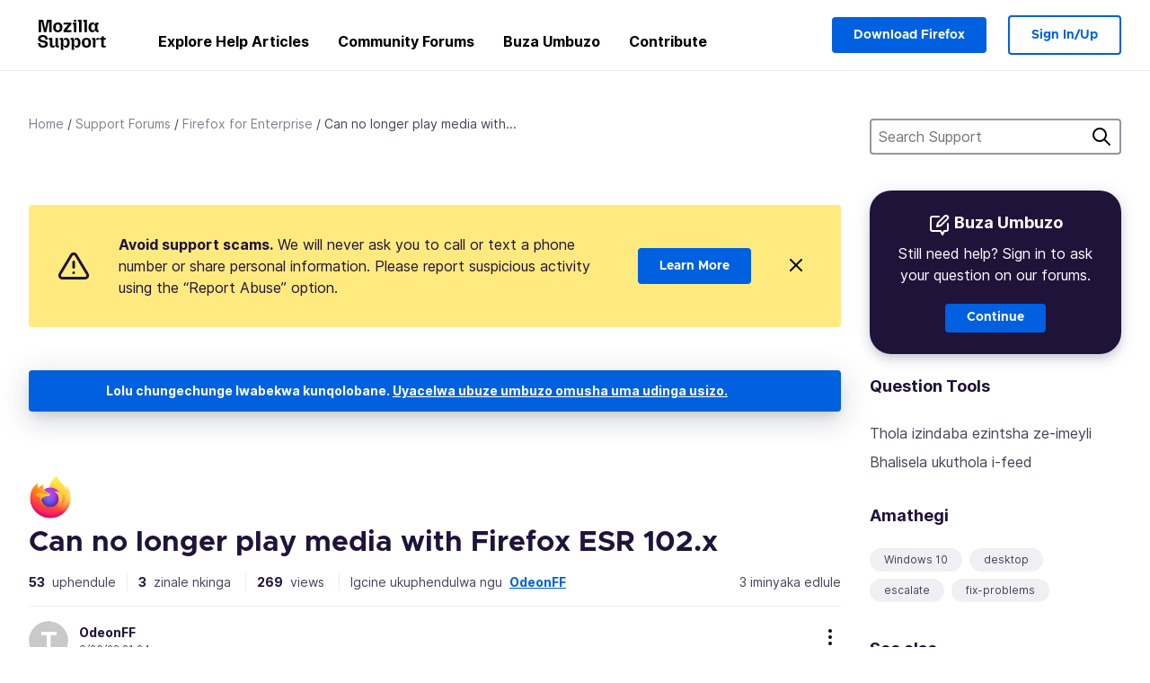

--- FILE ---
content_type: text/html; charset=utf-8
request_url: https://support.mozilla.org/zu/questions/1390122?page=2
body_size: 110639
content:



<!DOCTYPE html>
<html class="no-js" lang="zu"
  dir="ltr"
  data-gtm-container-id="G-2VC139B3XV"
  data-ga-content-group="support-forum-question-details"
  
  
  data-ga-topics="/explore-firefox-enterprise/"
  data-ga-products="/firefox-enterprise/"
  
  >
<head>
  <!--
Read more about our custom configuration and use of Google Analytics here:
https://bugzilla.mozilla.org/show_bug.cgi?id=1122305#c8
-->

<!-- Google Tag Manager -->

  <script src="https://assets-prod.sumo.prod.webservices.mozgcp.net/static/gtm-snippet.f1a8b29a563ecd7a.js" nonce="kjYEa8VKUJzHmqPXywPygQ=="></script>

<!-- End Google Tag Manager -->

  
  <meta http-equiv="Content-Type" content="text/html; charset=utf-8"/>

  
    <title>Can no longer play media with Firefox ESR 102.x | Firefox for Enterprise Isithangami Sokweseka | Ukwesekwa kwe-Mozilla</title>
  

  
<link rel="apple-touch-icon" sizes="180x180" href="https://assets-prod.sumo.prod.webservices.mozgcp.net/static/apple-touch-icon.40087fc676872dcc.png">
<link rel="icon" type="image/png" href="https://assets-prod.sumo.prod.webservices.mozgcp.net/static/favicon.abcbdb85e0f9e7a0.png">
<link rel="manifest" href="/manifest.json">
<link rel="shortcut icon" href="https://assets-prod.sumo.prod.webservices.mozgcp.net/static/favicon.abcbdb85e0f9e7a0.png">
<meta name="theme-color" content="#ffffff">


  <link rel="search" type="application/opensearchdescription+xml" title="Ukwesekwa Kwe-Mozilla" href="/zu/search/xml"/>
  
    
      <link rel="alternate" type="application/atom+xml" href="/zu/questions/1390122/feed" title="Izimpendulo zakamuva ze-Can no longer play media with Firefox ESR 102.x"/>
    
  

  
  
  <link href="https://assets-prod.sumo.prod.webservices.mozgcp.net/static/screen.02cf61ea7585e2c7.css" rel="stylesheet" nonce="kjYEa8VKUJzHmqPXywPygQ==">

  
  
  <script defer="defer" src="https://assets-prod.sumo.prod.webservices.mozgcp.net/static/32.a390ba7069326239.js" nonce="kjYEa8VKUJzHmqPXywPygQ=="></script><script defer="defer" src="https://assets-prod.sumo.prod.webservices.mozgcp.net/static/common.ec3737bd76c83a6a.js" nonce="kjYEa8VKUJzHmqPXywPygQ=="></script>
  
    <script defer="defer" src="https://assets-prod.sumo.prod.webservices.mozgcp.net/static/563.d2208bc80d8cbb85.js" nonce="kjYEa8VKUJzHmqPXywPygQ=="></script><script defer="defer" src="https://assets-prod.sumo.prod.webservices.mozgcp.net/static/97.8e952a44863bc2d1.js" nonce="kjYEa8VKUJzHmqPXywPygQ=="></script><script defer="defer" src="https://assets-prod.sumo.prod.webservices.mozgcp.net/static/566.52e082bc6ceca92f.js" nonce="kjYEa8VKUJzHmqPXywPygQ=="></script><script defer="defer" src="https://assets-prod.sumo.prod.webservices.mozgcp.net/static/973.5c0e61d08bef7718.js" nonce="kjYEa8VKUJzHmqPXywPygQ=="></script><script defer="defer" src="https://assets-prod.sumo.prod.webservices.mozgcp.net/static/930.13d36af0fc47ef12.js" nonce="kjYEa8VKUJzHmqPXywPygQ=="></script><script defer="defer" src="https://assets-prod.sumo.prod.webservices.mozgcp.net/static/467.e805b3b5a73440ca.js" nonce="kjYEa8VKUJzHmqPXywPygQ=="></script><script defer="defer" src="https://assets-prod.sumo.prod.webservices.mozgcp.net/static/questions.1bcd608b092ca4c8.js" nonce="kjYEa8VKUJzHmqPXywPygQ=="></script>
  
    <script defer="defer" src="https://assets-prod.sumo.prod.webservices.mozgcp.net/static/topics.0959f4c243cd4f8a.js" nonce="kjYEa8VKUJzHmqPXywPygQ=="></script>
  
  <script defer="defer" src="https://assets-prod.sumo.prod.webservices.mozgcp.net/static/common.fx.download.46606c8553638ec9.js" nonce="kjYEa8VKUJzHmqPXywPygQ=="></script>

  

  
  <meta name="google-site-verification" content="2URA-2Y9BeYYUf8B2BSsBSVetJJS3TZwlXBOaMx2VfY" />
  
  <meta name="google-site-verification" content="ueNbCgS4e1JIAgLGwufm-jHaIcLXFLtFMmR_65S1Ag0" />
  
  <meta name="msvalidate.01" content="1659173DC94819093068B0ED7C51C527" />

  

    <meta name="viewport" content="width=device-width, initial-scale=1.0, maximum-scale=1.0, user-scalable=no" />

  
    <link rel="canonical" href="https://support.mozilla.org/zu/questions/1390122?page=2" />
  
</head>

<body class="html-ltr logged-out responsive answers zu"
      data-readonly="false"
      data-usernames-api="/zu/users/api/usernames"
      data-messages-api="/zu/messages/api/autocomplete"
      data-media-url="https://assets-prod.sumo.prod.webservices.mozgcp.net/"
      
>



<ul class="sumo-nav-access" id="nav-access">
  <li><a href="#main-content">Yeqa uye kokusemqoka</a></li>
  <li><a href="/zu/locales">Shintsha ulimi</a></li>
  <li><a id="skip-to-search" href="#search-q">Yeqa uye kocinga</a></li>
</ul>



<div class="media-test"></div>

<div id="announcements">
  
  


  
  
</div>

<header class="mzp-c-navigation sumo-nav">
  <div class="mzp-c-navigation-l-content">
    <div class="sumo-nav--container">
      <div class="sumo-nav--logo">
        <a href="/zu/"><img src="https://assets-prod.sumo.prod.webservices.mozgcp.net/static/mozilla-support.4be004d0bbcbfb1e.svg" alt="Mozilla Support Logo"/></a>
      </div>

      <button data-mobile-nav-search-button class="sumo-nav--search-button" type="button">Search</button>
      <button data-sumo-toggle-nav="#main-navigation" class="sumo-nav--toggle-button" type="button" aria-controls="main-navigation">Menu</button>
      <a class="sumo-nav--avatar-button" data-sumo-toggle-nav="#profile-navigation" aria-controls="profile-navigation" aria-role="button">
        
        <img class="avatar" src="https://assets-prod.sumo.prod.webservices.mozgcp.net/static/default-FFA-avatar.1eeb2a0a42235417.png" alt="Avatar for Username">
        

      </a>
      <div class="mzp-c-navigation-items sumo-nav--list-wrap" id="main-navigation">
        <div class="mzp-c-navigation-menu">
          <nav class="mzp-c-menu mzp-is-basic">
              
              <ul class="mzp-c-menu-category-list sumo-nav--list">
                
<li class="mzp-c-menu-category mzp-has-drop-down mzp-js-expandable">
  <a class="mzp-c-menu-title sumo-nav--link" href="/zu/questions/" aria-haspopup="true"
    aria-controls="mzp-c-menu-panel-help">Explore Help Articles</a>
  <div class="mzp-c-menu-panel mzp-has-card" id="mzp-c-menu-panel-help">
    <div class="sumo-nav--dropdown-container">
      <div class="sumo-nav--dropdown-grid">
        <button class="mzp-c-menu-button-close" type="button"
          aria-controls="mzp-c-menu-panel-example">Close Firefox menu</button>
        <div class="sumo-nav--dropdown-col">
          <section class="mzp-c-menu-item mzp-has-icon sumo-nav--dropdown-item">
          <div class="mzp-c-menu-item-head">
            <svg class="mzp-c-menu-item-icon" width="24" height="24" xmlns="http://www.w3.org/2000/svg" viewBox="0 0 24 24">
              <g transform="translate(3 3)" stroke="#000" stroke-width="2" fill="none" fill-rule="evenodd"
                stroke-linecap="round">
                <rect stroke-linejoin="round" width="18" height="18" rx="2" />
                <path d="M4 5h10M4 9h10M4 13h4" />
              </g>
            </svg>
            <h4 class="mzp-c-menu-item-title">Explore by product</h4>
          </div>
            <ul class="mzp-c-menu-item-list sumo-nav--sublist">
              <li>
                <a href="/zu/products/firefox"
                  data-event-name="link_click"
                  data-event-parameters='{
                    "link_name": "main-menu.firefox-browser.product-home",
                    "link_detail": "firefox"
                  }'>
                  Firefox desktop
                </a>
              </li>
              <li>
                <a href="/zu/products/mozilla-vpn"
                  data-event-name="link_click"
                  data-event-parameters='{
                    "link_name": "main-menu.mozilla-vpn.product-home",
                    "link_detail": "mozilla-vpn"
                  }'>
                  Mozilla VPN
                </a>
              </li>
              <li>
                <a href="/zu/products/ios"
                  data-event-name="link_click"
                  data-event-parameters='{
                    "link_name": "main-menu.firefox-for-ios.product-home",
                    "link_detail": "ios"
                  }'>
                  Firefox for iOS
                </a>
              </li>
              <li>
                <a href="/zu/products/thunderbird"
                  data-event-name="link_click"
                  data-event-parameters='{
                    "link_name": "main-menu.thunderbird.product-home",
                    "link_detail": "thunderbird"
                  }'>
                  I-Thunderbird
                </a>
              </li>
              <li>
                <a href="/zu/products/mobile"
                  data-event-name="link_click"
                  data-event-parameters='{
                    "link_name": "main-menu.firefox-for-android.product-home",
                    "link_detail": "mobile"
                  }'>
                  Firefox for Android
                </a>
              </li>
              <li>
                <a class="color-link" href="/zu/products/"
                  data-event-name="link_click"
                  data-event-parameters='{"link_name": "main-menu.browse-all-articles.list-products"}'>
                  View all products
                </a>
              </li>
            </ul>
          </section>
        </div>
        <div class="sumo-nav--dropdown-col">
          <section class="mzp-c-menu-item mzp-has-icon sumo-nav--dropdown-item">
            <div class="mzp-c-menu-item-head">
              <svg class="mzp-c-menu-item-icon" width="24" height="24" xmlns="http://www.w3.org/2000/svg" viewBox="0 0 24 24">
                <g transform="translate(3 3)" stroke="#000" stroke-width="2" fill="none" fill-rule="evenodd"
                  stroke-linecap="round">
                  <rect stroke-linejoin="round" width="18" height="18" rx="2" />
                  <path d="M4 5h10M4 9h10M4 13h4" />
                </g>
              </svg>
              <h4 class="mzp-c-menu-item-title">Explore by topic</h4>
            </div>
            
  
  
  
  
  
  

  
    
    
    
    
    
    
    

  

  <ul class="mzp-c-menu-item-list sumo-nav--sublist">
    <li>
      <a href="/zu/topics/settings"
          data-event-name="link_click"
          data-event-parameters='{
          "link_name": "main-menu.topic-home",
          "link_detail": "settings"
        }'>
          Amasethingi
      </a>
    </li>
    <li>
      <a href="/zu/topics/installation-and-updates"
          data-event-name="link_click"
          data-event-parameters='{
          "link_name": "main-menu.topic-home",
          "link_detail": "installation-and-updates"
        }'>
          Installation and updates
      </a>
    </li>
    <li>
      <a href="/zu/topics/email-and-messaging"
          data-event-name="link_click"
          data-event-parameters='{
          "link_name": "main-menu.topic-home",
          "link_detail": "email-and-messaging"
        }'>
          Email and messaging
      </a>
    </li>
    <li>
      <a href="/zu/topics/performance-and-connectivity"
          data-event-name="link_click"
          data-event-parameters='{
          "link_name": "main-menu.topic-home",
          "link_detail": "performance-and-connectivity"
        }'>
          Performance and connectivity
      </a>
    </li>
    <li>
      <a href="/zu/topics/privacy-and-security"
          data-event-name="link_click"
          data-event-parameters='{
          "link_name": "main-menu.topic-home",
          "link_detail": "privacy-and-security"
        }'>
          Privacy and security
      </a>
    </li>
    <li>
      <a href="/zu/topics/browse"
          data-event-name="link_click"
          data-event-parameters='{
          "link_name": "main-menu.topic-home",
          "link_detail": "browse"
        }'>
          Browse
      </a>
    </li>
  </ul>

          </section>
        </div>
      </div>
    </div>
  </div>
</li>
<li class="mzp-c-menu-category mzp-has-drop-down mzp-js-expandable">
  <a class="mzp-c-menu-title sumo-nav--link" href="#" aria-haspopup="true" aria-controls="mzp-c-menu-panel-tools">Community Forums</a>
  <div class="mzp-c-menu-panel mzp-has-card" id="mzp-c-menu-panel-tools">
    <div class="sumo-nav--dropdown-container">
      <div class="sumo-nav--dropdown-grid">
        <button class="mzp-c-menu-button-close" type="button"
          aria-controls="mzp-c-menu-panel-example">Close Firefox menu</button>
        <div class="sumo-nav--dropdown-col">
          <section class="mzp-c-menu-item mzp-has-icon sumo-nav--dropdown-item">
            <div class="mzp-c-menu-item-head">
              <svg class="mzp-c-menu-item-icon" width="24" height="24" xmlns="http://www.w3.org/2000/svg"
                viewBox="0 0 24 24">
                <g stroke="#000" stroke-width="2" fill="none" fill-rule="evenodd" stroke-linecap="round"
                  stroke-linejoin="round">
                  <path
                    d="M17 17l-1.051 3.154a1 1 0 01-1.898 0L13 17H5a2 2 0 01-2-2V5a2 2 0 012-2h14a2 2 0 012 2v10a2 2 0 01-2 2h-2zM7 8h10M7 12h10" />
                </g>
              </svg>
              <h4 class="mzp-c-menu-item-title">Browse by product</h4>
            </div>
            <ul class="mzp-c-menu-item-list sumo-nav--sublist">
              <li>
                <a href="/zu/questions/firefox"
                   data-event-name="link_click"
                   data-event-parameters='{
                    "link_name": "main-menu.support-forum-home",
                    "link_detail": "desktop"
                  }'>
                   Firefox desktop
                </a>
              </li>
              <li>
                <a href="/zu/questions/focus-firefox"
                   data-event-name="link_click"
                   data-event-parameters='{
                    "link_name": "main-menu.support-forum-home",
                    "link_detail": "focus"
                  }'>
                   Firefox Focus
                </a>
              </li>
              <li>
                <a href="/zu/questions/ios"
                   data-event-name="link_click"
                   data-event-parameters='{
                    "link_name": "main-menu.support-forum-home",
                    "link_detail": "ios"
                  }'>
                   Firefox for iOS
                </a>
              </li>
              <li>
                <a href="/zu/questions/thunderbird"
                   data-event-name="link_click"
                   data-event-parameters='{
                    "link_name": "main-menu.support-forum-home",
                    "link_detail": "thunderbird"
                  }'>
                   I-Thunderbird
                </a>
              </li>
              <li>
                <a href="/zu/questions/mobile"
                   data-event-name="link_click"
                   data-event-parameters='{
                    "link_name": "main-menu.support-forum-home",
                    "link_detail": "mobile"
                  }'>
                   Firefox for Android
                </a>
              </li>
              <li>
                <a class="color-link" href="/zu/questions/"
                   data-event-name="link_click"
                   data-event-parameters='{
                    "link_name": "main-menu.support-forum-home",
                    "link_detail": "view-all-home"
                  }'>
                   View all forums
                </a>
              </li>
            </ul>
          </section>
        </div>
        <div class="sumo-nav--dropdown-col">
          <section class="mzp-c-menu-item mzp-has-icon sumo-nav--dropdown-item">
            <div class="mzp-c-menu-item-head">
              <svg class="mzp-c-menu-item-icon" width="24" height="24" xmlns="http://www.w3.org/2000/svg"
                viewBox="0 0 24 24">
                <path
                  d="M10.5 9.5L3 17c-1 1.667-1 3 0 4s2.333.833 4-.5l7.5-7.5c2.333 1.054 4.333.734 6-.96 1.667-1.693 1.833-3.707.5-6.04l-3 3-2.5-.5L15 6l3-3c-2.333-1.333-4.333-1.167-6 .5-1.667 1.667-2.167 3.667-1.5 6z"
                  stroke="#000" stroke-width="2" fill="none" fill-rule="evenodd" stroke-linecap="round"
                  stroke-linejoin="round" />
              </svg>
              <h4 class="mzp-c-menu-item-title">Browse all forum threads by topic</h4>
            </div>
            
  
  
  
  
  
  

  
    
    
    
    
    
    
    
  

  <ul class="mzp-c-menu-item-list sumo-nav--sublist">
    <li>
      <a href="/zu/questions/topic/settings"
          data-event-name="link_click"
          data-event-parameters='{
          "link_name": "main-menu.support-forum-home",
          "link_detail": "settings"
        }'>
          Amasethingi
      </a>
    </li>
    <li>
      <a href="/zu/questions/topic/installation-and-updates"
          data-event-name="link_click"
          data-event-parameters='{
          "link_name": "main-menu.support-forum-home",
          "link_detail": "installation-and-updates"
        }'>
          Installation and updates
      </a>
    </li>
    <li>
      <a href="/zu/questions/topic/email-and-messaging"
          data-event-name="link_click"
          data-event-parameters='{
          "link_name": "main-menu.support-forum-home",
          "link_detail": "email-and-messaging"
        }'>
          Email and messaging
      </a>
    </li>
    <li>
      <a href="/zu/questions/topic/performance-and-connectivity"
          data-event-name="link_click"
          data-event-parameters='{
          "link_name": "main-menu.support-forum-home",
          "link_detail": "performance-and-connectivity"
        }'>
          Performance and connectivity
      </a>
    </li>
    <li>
      <a href="/zu/questions/topic/privacy-and-security"
          data-event-name="link_click"
          data-event-parameters='{
          "link_name": "main-menu.support-forum-home",
          "link_detail": "privacy-and-security"
        }'>
          Privacy and security
      </a>
    </li>
    <li>
      <a href="/zu/questions/topic/browse"
          data-event-name="link_click"
          data-event-parameters='{
          "link_name": "main-menu.support-forum-home",
          "link_detail": "browse"
        }'>
          Browse
      </a>
    </li>
  </ul>

          </section>
        </div>
      </div>
    </div>
  </div>
</li>

<li class="mzp-c-menu-category mzp-has-drop-down mzp-js-expandable">
  <a class="mzp-c-menu-title sumo-nav--link" href="/zu/questions/" aria-haspopup="true"
    aria-controls="mzp-c-menu-panel-help">Buza Umbuzo</a>
  <div class="mzp-c-menu-panel mzp-has-card" id="mzp-c-menu-panel-help">
    <div class="sumo-nav--dropdown-container">
      <div class="sumo-nav--dropdown-grid">
        <button class="mzp-c-menu-button-close" type="button"
          aria-controls="mzp-c-menu-panel-example">Close Firefox menu
        </button>
        <div class="sumo-nav--dropdown">
          <section class="mzp-c-menu-item mzp-has-icon sumo-nav--dropdown-item">
            <div class="mzp-c-menu-item-head">
              <svg class="mzp-c-menu-item-icon" width="24" height="24" xmlns="http://www.w3.org/2000/svg"
                viewBox="0 0 24 24">
                <g stroke="#000" stroke-width="2" fill="none" fill-rule="evenodd" stroke-linecap="round"
                  stroke-linejoin="round">
                  <path d="M11 3H4a2 2 0 00-2 2v12a2 2 0 002 2h9l2 4 2-4h2a2 2 0 002-2v-6" />
                  <path d="M17.5 2.5a2.121 2.121 0 013 3L13 13l-4 1 1-4 7.5-7.5z" />
                </g>
              </svg>
              <h4 class="mzp-c-menu-item-title">Get help with</h4>
            </div>
            <ul class="mzp-c-menu-item-list sumo-nav--sublist-aaq">
              <li>
                <a href="/zu/questions/new/desktop"
                   data-event-name="link_click"
                   data-event-parameters='{
                    "link_name": "main-menu.aaq-step-2",
                    "link_detail": "desktop"
                  }'>
                   Firefox desktop
                </a>
              </li>
              <li>
                <a href="/zu/questions/new/firefox-enterprise"
                   data-event-name="link_click"
                   data-event-parameters='{
                    "link_name": "main-menu.aaq-step-2",
                    "link_detail": "firefox-enterprise"
                  }'>
                   Firefox for Enterprise
                </a>
              </li>
              <li>
                <a href="/zu/questions/new/relay"
                   data-event-name="link_click"
                   data-event-parameters='{
                    "link_name": "main-menu.aaq-step-2",
                    "link_detail": "relay"
                  }'>
                   Firefox Relay
                </a>
              </li>
              <li>
                <a href="/zu/questions/new/thunderbird"
                   data-event-name="link_click"
                   data-event-parameters='{
                    "link_name": "main-menu.aaq-step-2",
                    "link_detail": "thunderbird"
                  }'>
                   I-Thunderbird
                </a>
              </li>
              <li>
                <a href="/zu/questions/new/ios"
                   data-event-name="link_click"
                   data-event-parameters='{
                    "link_name": "main-menu.aaq-step-2",
                    "link_detail": "ios"
                  }'>
                   Firefox for iOS
                </a>
              </li>
              <li>
                <a href="/zu/questions/new/focus"
                   data-event-name="link_click"
                   data-event-parameters='{
                    "link_name": "main-menu.aaq-step-2",
                    "link_detail": "focus"
                  }'>
                   Firefox Focus
                </a>
              </li>
              <li>
                <a href="/zu/questions/new/monitor"
                   data-event-name="link_click"
                   data-event-parameters='{
                    "link_name": "main-menu.aaq-step-2",
                    "link_detail": "monitor"
                  }'>
                   Monitor
                </a>
              </li>
              <li>
                <a href="/zu/questions/new/mozilla-account"
                   data-event-name="link_click"
                   data-event-parameters='{
                    "link_name": "main-menu.aaq-step-2",
                    "link_detail": "mozilla-account"
                  }'>
                   Mozilla Account
                </a>
              </li>
              <li>
                <a href="/zu/questions/new/mobile"
                   data-event-name="link_click"
                   data-event-parameters='{
                    "link_name": "main-menu.aaq-step-2",
                    "link_detail": "mobile"
                  }'>
                   Firefox for Android
                </a>
              </li>
              <li>
                <a href="/zu/questions/new/mozilla-vpn"
                   data-event-name="link_click"
                   data-event-parameters='{
                    "link_name": "main-menu.aaq-step-2",
                    "link_detail": "mozilla-vpn"
                  }'>
                   Mozilla VPN
                </a>
              </li>
              <li>
                <a href="/zu/questions/new/pocket"
                   data-event-name="link_click"
                   data-event-parameters='{
                    "link_name": "main-menu.aaq-step-2",
                    "link_detail": "pocket"
                  }'>
                   Pocket
                </a>
              </li>
              <li>
                <a class="color-link" href="/zu/questions/new"
                   data-event-name="link_click"
                   data-event-parameters='{
                    "link_name": "main-menu.aaq-step-1",
                    "link_detail": "view-all"
                  }'>
                   View all
                </a>
              </li>
            </ul>
          </section>
        </div>
      </div>
    </div>
  </div>
</li>


  <li class="mzp-c-menu-category">
    <a class="mzp-c-menu-title sumo-nav--link" href="/zu/contribute"
      data-event-name="link_click"
      data-event-parameters='{"link_name": "main-menu.contribute.contribute-home"}'>
      Contribute
    </a>
  </li>


              </ul>
              
          </nav>
        </div>
      </div>

      <div class="mzp-c-navigation-items sumo-nav--list-wrap-right logged-out" id="profile-navigation">
        <div class="mzp-c-navigation-menu">
          <nav class="mzp-c-menu mzp-is-basic">
              
              <ul class="mzp-c-menu-category-list sumo-nav--list">
                

<li class="mzp-c-menu-category sumo-nav--item-right">
  
<form data-instant-search="form" id="support-search"  action="/zu/search/" method="get"
   class="simple-search-form">
  
  <input spellcheck="true" type="search" autocomplete="off" name="q" aria-required="true"
    placeholder="Search questions, articles, or topics (example: saving passwords in Firefox)" class="searchbox" id="search-q" />
  <button type="submit" title="Cinga" class="search-button">Cinga</button>
</form>


  
  
  <a href="https://www.firefox.com/?utm_source=support.mozilla.org&amp;utm_medium=referral&amp;utm_campaign=non-fx-button&amp;utm_content=header-download-button"
    class="firefox-download-button hidden sumo-button primary-button button-lg">Download Firefox</a>
  
</li>


<li
  class="mzp-c-menu-category logged-out-button-row ">
  
  <a rel="nofollow" href="/zu/users/auth" class="sumo-button secondary-button button-lg"
    data-event-name="link_click"
    data-event-parameters='{"link_name": "main-menu.sign-in-up"}'>
    Sign In/Up
  </a>
  
</li>

              </ul>
              
          </nav>
        </div>
      </div>
      <div class="mzp-c-navigation-items sumo-nav--mobile-search-form" id="search-navigation">
        <div class="mzp-c-navigation-menu">
          <nav class="mzp-c-menu mzp-is-basic">
            
<form data-instant-search="form" id="mobile-search-results"  action="/zu/search/" method="get"
   class="simple-search-form">
  
  <input spellcheck="true" type="search" autocomplete="off" name="q" aria-required="true"
    placeholder="Search questions, articles, or topics (example: saving passwords in Firefox)" class="searchbox" id="search-q" />
  <button type="submit" title="Cinga" class="search-button">Cinga</button>
</form>

          </nav>
        </div>
      </div>
    </div>
  </div>
</header><!--/.mzp-c-navigation -->


<!-- This is only displayed when the instant search is active.
     This block is overriden in home.html and product.html,
     and can likely be removed when frontend search is replaced. -->
<div class="home-search-section sumo-page-section--lg shade-bg hidden-search-masthead">
  <div class="mzp-l-content narrow">
    <div class="home-search-section--content">
      <h4 class="sumo-page-heading-xl">Search Support</h4>
      
<form data-instant-search="form" id="hidden-search"  action="/zu/search/" method="get"
   class="simple-search-form">
  
  <input spellcheck="true" type="search" autocomplete="off" name="q" aria-required="true"
    placeholder="Search questions, articles, or topics (example: saving passwords in Firefox)" class="searchbox" id="search-q" />
  <button type="submit" title="Cinga" class="search-button">Cinga</button>
</form>

    </div>
  </div>
</div>








<div class="mzp-l-content " id="main-content">
  <div class="sumo-page-section--inner">
    



      
<div class="breadcrumbs" id="main-breadcrumbs">
  <ol id="breadcrumbs" class="breadcrumbs--list">
  
    
      
        <li><a href="/zu/">Home</a></li>
      
    
  
    
      
        <li><a href="/zu/questions/">Support Forums</a></li>
      
    
  
    
      
        <li><a href="/zu/questions/firefox-enterprise">Firefox for Enterprise</a></li>
      
    
  
    
      <li>Can no longer play media with...</li>
    
  
  </ol>
  </div>

    

    <div class="sumo-l-two-col ">
      
      <aside id="aside" class="sumo-l-two-col--sidebar">
        
        
<div class="search-form-sidebar large-only">
  
<form data-instant-search="form" id="support-search-sidebar"  action="/zu/search/" method="get"
   class="simple-search-form">
  
  <input spellcheck="true" type="search" autocomplete="off" name="q" aria-required="true"
    placeholder="Search Support" class="searchbox" id="search-q" />
  <button type="submit" title="Cinga" class="search-button">Cinga</button>
</form>

</div>


  
  <div class="aaq-widget card is-inverse elevation-01 text-center radius-md">
    <h2 class="card--title has-bottom-margin">
      <svg class="card--icon-sm" width="24px" height="24px" viewBox="0 0 24 24" xmlns="http://www.w3.org/2000/svg">
        <g stroke="none" stroke-width="1" fill="none" fill-rule="evenodd" stroke-linecap="round" stroke-linejoin="round">
          <g transform="translate(2.000000, 1.878680)" stroke="#FFFFFF" stroke-width="2">
            <path d="M9,1.12132031 L2,1.12132031 C0.8954305,1.12132031 5.32907052e-15,2.01675081 5.32907052e-15,3.12132031 L5.32907052e-15,15.1213203 C5.32907052e-15,16.2258898 0.8954305,17.1213203 2,17.1213203 L11,17.1213203 L13,21.1213203 L15,17.1213203 L17,17.1213203 C18.1045695,17.1213203 19,16.2258898 19,15.1213203 L19,9.12132031"></path>
            <path d="M15.5,0.621320312 C16.3284271,-0.207106783 17.6715729,-0.207106769 18.5,0.621320344 C19.3284271,1.44974746 19.3284271,2.79289318 18.5,3.62132031 L11,11.1213203 L7,12.1213203 L8,8.12132031 L15.5,0.621320312 Z"></path>
          </g>
        </g>
      </svg>

      Buza Umbuzo
    </h2>
    
    
    
    
    

    
      
        
          <p>Still need help? Sign in to ask your question on our forums.</p>
        
      
    

    

    
  
    <a class="sumo-button primary-button feature-box"
      href="/zu/kb/get-community-support?exit_aaq=1"
      data-event-name="link_click"
      data-event-parameters='{
        "link_name": "aaq-widget.community-support.kb-article",
        "link_detail": "firefox-enterprise"
      }'>
      Continue
    </a>
    </div>

<div class="questions-sidebar">
  <nav class="sidebar-nav is-action-list" id="question-tools">
    <span class="details-heading"></span>
    <ul class="sidebar-nav--list" id="related-content">
      <li class="sidebar-subheading sidebar-nav--heading-item">Question Tools</li>
      
      
      
      
      <li class="email">
        
          <a id="email-subscribe-link" href="javascript:;" data-sumo-modal="email-subscribe">Thola izindaba ezintsha ze-imeyli</a>
          


<section id="email-subscribe" class="mzp-u-modal-content" title="Thola izindaba ezintsha ze-imeyli">
  <h2 class="sumo-page-subheading">Thola izindaba ezintsha ze-imeyli</h2>
  <form action="/zu/questions/1390122/watch" method="post">
    <input type='hidden' name='csrfmiddlewaretoken' value='fchCarjPUHqeo8HX08GybBL5jjzS1dtZz52Rv9SPqCaDRVMXx01JBnmuS81BXZ4n' />
    
    
    <div class="field">
      <input type="text" name="email" placeholder="Faka ikheli le-imeyli yakho lapha." maxlength="320" id="id_email">
    </div>
    

    
    <ul id="id_event_type">
      <li class="field radio is-condensed">
        <input type="radio" name="event_type" value="reply" required="" checked="" id="id_event_type_0">
        <label for="id_event_type_0">when anybody replies.</label>
      </li>
      <li class="field radio is-condensed">
        <input type="radio" name="event_type" value="solution" required="" id="id_event_type_1">
        <label for="id_event_type_1">when a solution is found.</label>
      </li>
    </ul>

    <div class="sumo-button-wrap reverse-on-desktop align-full">
      <input type="submit" class="sumo-button primary-button button-lg" value="Thumela Okuvuselelwe" />
    <span class="cancel">
      <button type="button" class="sumo-button button-lg" data-sumo-modal-close>Khansela</button>
    </span>
    </div>
  </form>
</section>
        
      </li>
      <li class="rss">
        <a href="/zu/questions/1390122/feed">Bhalisela ukuthola i-feed</a>
      </li>

      

      <li class="sidebar-subheading sidebar-nav--heading-item">Amathegi</li>
      <li id="tags-list">
        <div class="folder">
          
            <div class="sidebox tight cf" id="tags">
              <div class="tags">

                
                  <ul class="tag-list cf immutable">
                    
                      <li class="tag"><a class="tag-name" href="/zu/questions/firefox-enterprise?tagged=windows-10">Windows 10</a>
                      </li>
                    
                      <li class="tag"><a class="tag-name" href="/zu/questions/firefox-enterprise?tagged=desktop">desktop</a>
                      </li>
                    
                      <li class="tag"><a class="tag-name" href="/zu/questions/firefox-enterprise?tagged=escalate">escalate</a>
                      </li>
                    
                      <li class="tag"><a class="tag-name" href="/zu/questions/firefox-enterprise?tagged=fix-problems">fix-problems</a>
                      </li>
                    
                  </ul>
                
              </div>
            </div>
          
        </div>
      </li>
      

        
        <li class="sidebar-subheading sidebar-nav--heading-item">See also</li>
        
        <li class="related-question">
          <a href="/en-US/questions/1508854">April 29th update to firefox ESR has broken viewing streams on twitch.tv</a>
        </li>
        
        <li class="related-question">
          <a href="/en-US/questions/1387004">Firefox ESR 91.12</a>
        </li>
        
        <li class="related-question">
          <a href="/en-US/questions/1374477">Symlink for policy.json disappears after an update</a>
        </li>
        
        
        <li class="related-document">
          <a href="/en-US/kb/firefox-enterprise-104-release-notes">Firefox for Enterprise 104 - Release notes</a>
        </li>
        
        <li class="related-document">
          <a href="/en-US/kb/firefox-enterprise-102-release-notes">Firefox for Enterprise 102 - Release notes</a>
        </li>
        
        <li class="related-document">
          <a href="/en-US/kb/firefox-enterprise-101-release-notes">Firefox for Enterprise 101 - Release notes</a>
        </li>
        
        
    </ul>
  </nav>
</div>

        
      </aside>
      
      <main role="main" class="sumo-l-two-col--main">
      
  

      
  
<div class="sumo-banner sumo-banner-warning" id="id_scam_alert" data-close-initial="hidden">
  <div class="content">
    <svg viewBox="0 0 24 24" xmlns="http://www.w3.org/2000/svg" fill="none" stroke="currentColor" stroke-width="2" stroke-linecap="round" stroke-linejoin="round">
  <path id="icon-alert" d="M10.29 3.86L1.82 18a2 2 0 0 0 1.71 3h16.94a2 2 0 0 0 1.71-3L13.71 3.86a2 2 0 0 0-3.42 0z"></path>
  <line x1="12" y1="9" x2="12" y2="13"></line>
  <line x1="12" y1="17" x2="12" y2="17"></line>
</svg>
    <p class="heading">
      <strong>Avoid support scams.</strong> We will never ask you to call or text a phone number or share personal information. Please report suspicious activity using the “Report Abuse” option.
    </p>
    <a href="https://support.mozilla.org/kb/avoid-and-report-mozilla-tech-support-scams"
      class="sumo-button primary-button button-lg">Learn More</a>
    <button class="sumo-close-button close-button" data-close-id="id_scam_alert" data-close-memory="remember">
      <img src="https://assets-prod.sumo.prod.webservices.mozgcp.net/static/close.5d98c7f0a49b9f91.svg" />
    </button>
  </div>
</div>

  <article>
    <div id="question-1390122" class="question" itemscope itemtype="http://schema.org/Question">
      
        <div class="notice mzp-c-notification-bar mzp-t-click">
          <p>
            Lolu chungechunge lwabekwa kunqolobane.
          

          <a href="/zu/questions/new">
            Uyacelwa ubuze umbuzo omusha uma udinga usizo.
          </a>
          </p>
        </div>
      

      
      <img class="page-heading--logo" src="https://assets-prod.sumo.prod.webservices.mozgcp.net/media/uploads/products/2020-04-14-08-36-43-8dda6f.png" alt="Firefox for Enterprise logo" />
      
      <h2 class="sumo-callout-heading summary no-product-heading" itemprop="headline">Can no longer play media with Firefox ESR 102.x</h2>

      <div class="question-meta has-border-bottom">
        <ul class="forum--meta-details replies">
          
          
          <li>
            <span class="forum--meta-val">53</span>
            <span class="forum--meta-key">
              uphendule
            </span>
          </li>
          
          <li class="border-left-md">
            <span class="forum--meta-val have-problem">3</span>
            <span class="forum--meta-key">
              zinale nkinga
            </span>
          </li>

          
          <li class="border-left-md">
            <span class="forum--meta-val visits">269</span>
            <span class="forum--meta-key">views</span>
          </li>
          

          
          <li class="border-left-md">
            <span class="forum--meta-key has-border">Igcine ukuphendulwa ngu</span>
            <span class="forum--meta-val visits no-border">
              <a href="/zu/questions/1390122?page=3#answer-1559074">
                OdeonFF
              </a>
            </span>
          </li>
          
        </ul>

        
        <p class="question-meta--details last-answer-date"><time itemprop="dateModified" datetime="2023-01-11 18:16:40">3 iminyaka edlule</time></p>
        

        
      </div>

      <section class="avatar-row">
        <div class="avatar-details user-meta">
          <div class="avatar">
            <a rel="nofollow" href="/zu/user/OdeonDeixis/">
              <img src="https://profile.accounts.firefox.com/v1/avatar/t" height="48" width="48" alt="OdeonFF"/>
            </a>
          </div>
          <div class="user">
            <div class="asked-by">
              <a class="author-name" rel="nofollow" href="/zu/user/OdeonDeixis/">
                <span class="display-name">OdeonFF</span>
                
  

  

              </a>
            </div>
            <span class="asked-on">
              <time itemprop="dateCreated" datetime="2022-09-20 21:24:04"><time datetime="2022-09-20T21:24:04-07:00">9/20/22 21:24</time></time>
            </span>
          </div>
        </div>

        <div class="mzp-c-menu-list">
          <span class="icon-button" data-has-dropdown>more options</span>
          <ul class="mzp-c-menu-list-list">
            
            <li class="mzp-c-menu-list-item"><a class="quoted-reply" href="#question-reply" data-content-id="question-1390122">Isicaphuno</a></li>
          </ul>
        </div>
      </section>

      <div class="main-content">
        <div itemprop="text" class="content"><p>Hello,
ever since we moved endpoints from Firefox ESR 91.13 to 102.3, it has become impossible to play any media with Firefox.
</p><p>No video will play in youtube, for instance (it just loads endlessly as if it would start, but it doesn't).
</p><p>Can't use radio websites either. Anything with a "play" button (video or sound) does nothing.
</p><p>This has been tested with a clean profile, a clean install, after allowing autoplay in the settings.
</p><p>Is there any info on what exactly changed between ESR 91 and 102 that might explain this&nbsp;? There has been no system change, If I reinstall 91 instead it works again as usual.
</p><p>No issues anywhere else on the endpoints (Edge, Windows), this is on Windows 10 if it makes any difference.
</p><p>Tanks for any help on this.
</p></div>
        
        <div class="content-raw">Hello,
ever since we moved endpoints from Firefox ESR 91.13 to 102.3, it has become impossible to play any media with Firefox.

No video will play in youtube, for instance (it just loads endlessly as if it would start, but it doesn&#39;t).

Can&#39;t use radio websites either. Anything with a &#34;play&#34; button (video or sound) does nothing.

This has been tested with a clean profile, a clean install, after allowing autoplay in the settings.

Is there any info on what exactly changed between ESR 91 and 102 that might explain this ? There has been no system change, If I reinstall 91 instead it works again as usual.

No issues anywhere else on the endpoints (Edge, Windows), this is on Windows 10 if it makes any difference.

Tanks for any help on this.</div>
        

        

        
          
          <div class="solution card elevation-00">
            <h4 class="is-solution"  title="Isisombululo sikhethwe ngu OdeonFF">Isisombululo esikhethiwe
              <svg class="is-solution--icon" xmlns="http://www.w3.org/2000/svg" viewBox="0 0 24 24">
                <path stroke="currentColor" stroke-width="2" d="M20 6L9 17l-5-5" fill="none" fill-rule="evenodd" stroke-linecap="round" stroke-linejoin="round"/>
              </svg>
            </h4>
            <div class="reply">
              <p>Ok, so this is -as far as I can tell- resolved.
</p><p>Our Windows 10 21H2 was still using the baseline Microsoft exploit protection for Windows 10 1803, and there was a conflict with Firefox.
</p><p>Removing those obsolete settings and instead using the proper 21H2 baseline file fixed the issue.
</p><p>Relevant data:
<a href="https://learn.microsoft.com/en-us/microsoft-365/security/defender-endpoint/troubleshoot-exploit-protection-mitigations?view=o365-worldwide" rel="nofollow">Fixing current exploit protection mitigation settings</a> 
<a href="https://learn.microsoft.com/en-us/microsoft-365/security/defender-endpoint/exploit-protection-reference?view=o365-worldwide" rel="nofollow">Reference including the current baseline</a>
</p>
              <a class="read-more" href="/zu/questions/1390122?page=3#answer-1558861">Funda le mpendulo ngokuhambisana nalesi sihloko</a>
              <strong class="helpful-count"> 👍 1</strong>
            </div>
          </div>
        
      </div>

      
    </div>

    
    <h3 class="sumo-card-heading">All Replies (20)</h3>
      
      
        





<div class="answer " id="answer-1537305">
  <section class="avatar-row">
    <div class="avatar-details user-meta">
      <div class="avatar">
        <a rel="nofollow" href="/zu/user/OdeonDeixis/">
          <img src="https://profile.accounts.firefox.com/v1/avatar/t" height="48" width="48" alt="OdeonFF"/>
        </a>
      </div>
      <div class="user">
        <div class="asked-by">
          <a class="author-name" rel="nofollow" href="/zu/user/OdeonDeixis/">
            <span class="display-name">OdeonFF</span>
            
  
            
  
    <span class="user-title">Umnikazi wombuzo</span>
  

  

          </a>
          
        </div>
        
        <span class="asked-on">
          <a href="/zu/questions/1390122?page=2#answer-1537305">
          <time itemprop="dateCreated" datetime="2022-09-20 21:24:04"><time datetime="2022-09-28T16:32:14-07:00">9/28/22 16:32</time></time>
          </a>
        </span>
        
      </div>
    </div>
    
    <div class="mzp-c-menu-list">
      <span class="icon-button" data-has-dropdown>more options</span>
      <ul class="mzp-c-menu-list-list">
        
        <li class="mzp-c-menu-list-item">
          <a class="reply quoted-reply" href="#question-reply" data-content-id="answer-1537305">Isicaphuno</a>
        </li>

        
        
        
      </ul>
    </div>
    
  </section>


  <div class="main-content">
    

    <div class="content">
      
        <p>Sure, see attached, it's mostly cookies.
</p><p>After this, the last 4 lines (the 3 cookies warning and the cross origin error) loop.
</p><p>I didn't think of trying safe mode for Windows, so I tried it, and it does work. I don't see as many cookies warning though. Only the last line loops, I'll upload the screenshot next.
</p>
      
    </div>

    <div class="content-raw" style="display:none;">Sure, see attached, it&#39;s mostly cookies.

After this, the last 4 lines (the 3 cookies warning and the cross origin error) loop.

I didn&#39;t think of trying safe mode for Windows, so I tried it, and it does work. I don&#39;t see as many cookies warning though. Only the last line loops, I&#39;ll upload the screenshot next.</div>

    <div class="ans-attachments attachments-list">
      
        <div class="attachment">
    
    <a class="image" href="https://assets-prod.sumo.prod.webservices.mozgcp.net/media/uploads/images/2022-09-28-23-18-40-5d6090.png">
      <img src="https://assets-prod.sumo.prod.webservices.mozgcp.net/media/uploads/images/thumbnails/uploads/images/2022-09-28-23-18-41-6967a7.png"/>
    </a>
  </div>
      
    </div>
    
  </div>
  
</div>



  
  

  
      
        





<div class="answer " id="answer-1537307">
  <section class="avatar-row">
    <div class="avatar-details user-meta">
      <div class="avatar">
        <a rel="nofollow" href="/zu/user/OdeonDeixis/">
          <img src="https://profile.accounts.firefox.com/v1/avatar/t" height="48" width="48" alt="OdeonFF"/>
        </a>
      </div>
      <div class="user">
        <div class="asked-by">
          <a class="author-name" rel="nofollow" href="/zu/user/OdeonDeixis/">
            <span class="display-name">OdeonFF</span>
            
  
            
  
    <span class="user-title">Umnikazi wombuzo</span>
  

  

          </a>
          
        </div>
        
        <span class="asked-on">
          <a href="/zu/questions/1390122?page=2#answer-1537307">
          <time itemprop="dateCreated" datetime="2022-09-20 21:24:04"><time datetime="2022-09-28T16:34:13-07:00">9/28/22 16:34</time></time>
          </a>
        </span>
        
      </div>
    </div>
    
    <div class="mzp-c-menu-list">
      <span class="icon-button" data-has-dropdown>more options</span>
      <ul class="mzp-c-menu-list-list">
        
        <li class="mzp-c-menu-list-item">
          <a class="reply quoted-reply" href="#question-reply" data-content-id="answer-1537307">Isicaphuno</a>
        </li>

        
        
        
      </ul>
    </div>
    
  </section>


  <div class="main-content">
    

    <div class="content">
      
        <p>Here is the screenshot from the safe mode endpoint. Same config otherwise.
</p><p>Last line had time to loop thrice before I could take the screenshot.
</p>
      
    </div>

    <div class="content-raw" style="display:none;">Here is the screenshot from the safe mode endpoint. Same config otherwise.

Last line had time to loop thrice before I could take the screenshot.</div>

    <div class="ans-attachments attachments-list">
      
        <div class="attachment">
    
    <a class="image" href="https://assets-prod.sumo.prod.webservices.mozgcp.net/media/uploads/images/2022-09-28-23-33-55-7b7338.png">
      <img src="https://assets-prod.sumo.prod.webservices.mozgcp.net/media/uploads/images/thumbnails/uploads/images/2022-09-28-23-33-55-925002.png"/>
    </a>
  </div>
      
    </div>
    
  </div>
  
</div>



  
  

  
      
        





<div class="answer " id="answer-1537376">
  <section class="avatar-row">
    <div class="avatar-details user-meta">
      <div class="avatar">
        <a rel="nofollow" href="/zu/user/jscher2000/">
          <img src="https://firefoxusercontent.com/4c7c89d3462af52bac94074246fd5e98" height="48" width="48" alt="jscher2000 - Support Volunteer"/>
        </a>
      </div>
      <div class="user">
        <div class="asked-by">
          <a class="author-name" rel="nofollow" href="/zu/user/jscher2000/">
            <span class="display-name">jscher2000 - Support Volunteer</span>
            
  
    <ul class="karma-titles">
      
        <li>Top 10 Contributor</li>
      
    </ul>
  
            
  

  

          </a>
          
        </div>
        
        <span class="asked-on">
          <a href="/zu/questions/1390122?page=2#answer-1537376">
          <time itemprop="dateCreated" datetime="2022-09-20 21:24:04"><time datetime="2022-09-29T01:54:12-07:00">9/29/22 01:54</time></time>
          </a>
        </span>
        
      </div>
    </div>
    
    <div class="mzp-c-menu-list">
      <span class="icon-button" data-has-dropdown>more options</span>
      <ul class="mzp-c-menu-list-list">
        
        <li class="mzp-c-menu-list-item">
          <a class="reply quoted-reply" href="#question-reply" data-content-id="answer-1537376">Isicaphuno</a>
        </li>

        
        
        
      </ul>
    </div>
    
  </section>


  <div class="main-content">
    

    <div class="content">
      
        <p>In the second screenshot, there's a line starting with "Impossible de lire le média" that sounds important. I'm not sure what "audio/mp4" is -- I thought mp4 was used for video.&nbsp;??
</p><p>You might double-check that the latest Microsoft Media components are installed, since Firefox uses those for MPEG decoding. See: <a href="/en-US/kb/fix-video-audio-problems-firefox-windows" rel="nofollow">Fix video and audio problems on Firefox for Windows N editions</a>.
</p>
      
    </div>

    <div class="content-raw" style="display:none;">In the second screenshot, there&#39;s a line starting with &#34;Impossible de lire le média&#34; that sounds important. I&#39;m not sure what &#34;audio/mp4&#34; is -- I thought mp4 was used for video. ??

You might double-check that the latest Microsoft Media components are installed, since Firefox uses those for MPEG decoding. See: [[Fix video and audio problems on Firefox for Windows N editions]].</div>

    <div class="ans-attachments attachments-list">
      
    </div>
    
  </div>
  
</div>



  
  

  
      
        





<div class="answer " id="answer-1537526">
  <section class="avatar-row">
    <div class="avatar-details user-meta">
      <div class="avatar">
        <a rel="nofollow" href="/zu/user/OdeonDeixis/">
          <img src="https://profile.accounts.firefox.com/v1/avatar/t" height="48" width="48" alt="OdeonFF"/>
        </a>
      </div>
      <div class="user">
        <div class="asked-by">
          <a class="author-name" rel="nofollow" href="/zu/user/OdeonDeixis/">
            <span class="display-name">OdeonFF</span>
            
  
            
  
    <span class="user-title">Umnikazi wombuzo</span>
  

  

          </a>
          
        </div>
        
        <span class="asked-on">
          <a href="/zu/questions/1390122?page=2#answer-1537526">
          <time itemprop="dateCreated" datetime="2022-09-20 21:24:04"><time datetime="2022-09-29T19:51:53-07:00">9/29/22 19:51</time></time>
          </a>
        </span>
        
      </div>
    </div>
    
    <div class="mzp-c-menu-list">
      <span class="icon-button" data-has-dropdown>more options</span>
      <ul class="mzp-c-menu-list-list">
        
        <li class="mzp-c-menu-list-item">
          <a class="reply quoted-reply" href="#question-reply" data-content-id="answer-1537526">Isicaphuno</a>
        </li>

        
        
        
      </ul>
    </div>
    
  </section>


  <div class="main-content">
    

    <div class="content">
      
        <p>Yes, it means "can't read media", which is weird, because it read just fine (that was the safe mode with network attempt). I'm guessing the added component wasn't active in safe mode. It still decoded and played fine.
</p>
      
    </div>

    <div class="content-raw" style="display:none;">Yes, it means &#34;can&#39;t read media&#34;, which is weird, because it read just fine (that was the safe mode with network attempt). I&#39;m guessing the added component wasn&#39;t active in safe mode. It still decoded and played fine.</div>

    <div class="ans-attachments attachments-list">
      
    </div>
    
  </div>
  
</div>



  
  

  
      
        





<div class="answer " id="answer-1538532">
  <section class="avatar-row">
    <div class="avatar-details user-meta">
      <div class="avatar">
        <a rel="nofollow" href="/zu/user/SGWinter/">
          <img src="https://firefoxusercontent.com/9f703b7ecd0a55aaa18c5d6a0676211b" height="48" width="48" alt="Exare"/>
        </a>
      </div>
      <div class="user">
        <div class="asked-by">
          <a class="author-name" rel="nofollow" href="/zu/user/SGWinter/">
            <span class="display-name">Exare</span>
            
  
            
  

  

          </a>
          
        </div>
        
        <span class="asked-on">
          <a href="/zu/questions/1390122?page=2#answer-1538532">
          <time itemprop="dateCreated" datetime="2022-09-20 21:24:04"><time datetime="2022-10-04T03:23:32-07:00">10/4/22 03:23</time></time>
          </a>
        </span>
        
      </div>
    </div>
    
    <div class="mzp-c-menu-list">
      <span class="icon-button" data-has-dropdown>more options</span>
      <ul class="mzp-c-menu-list-list">
        
        <li class="mzp-c-menu-list-item">
          <a class="reply quoted-reply" href="#question-reply" data-content-id="answer-1538532">Isicaphuno</a>
        </li>

        
        
        
      </ul>
    </div>
    
  </section>


  <div class="main-content">
    

    <div class="content">
      
        <em><p>OdeonFF <a href="#answer-1537090" rel="nofollow">said</a></p></em>
<blockquote><em><p>jscher2000 - Support Volunteer <a href="#answer-1536945" rel="nofollow">said</a></p></em>
<blockquote>Thank you for checking that. In the following thread, the video has loaded and thumbnails are available when you mouse along the play bar on YouTube, but the player will not start:

<a href="https://support.mozilla.org/questions/1384191" rel="nofollow">https://support.mozilla.org/questions/1384191</a>

Does that at all sound like what you are seeing?
</blockquote>
<p>Yep, pretty much, at least it would be highly surprising if it wasn't the same issue.
Glad to see I'm not alone in this, not that it helps us move forward&nbsp;; ; ...
</p><p>Best regards,
</p>
</blockquote>
<p>It's a bummer, but it's nice to know I'm not alone here.
</p><p>A very frustrating issue for sure. Especially since it's just a work laptop with this problem.
</p>
      
    </div>

    <div class="content-raw" style="display:none;">&#39;&#39;&lt;p&gt;OdeonFF [[#answer-1537090|said]]&lt;/p&gt;&#39;&#39;
&lt;blockquote&gt;&#39;&#39;&lt;p&gt;jscher2000 - Support Volunteer [[#answer-1536945|said]]&lt;/p&gt;&#39;&#39;
&lt;blockquote&gt;Thank you for checking that. In the following thread, the video has loaded and thumbnails are available when you mouse along the play bar on YouTube, but the player will not start:

https://support.mozilla.org/questions/1384191

Does that at all sound like what you are seeing?
&lt;/blockquote&gt;

Yep, pretty much, at least it would be highly surprising if it wasn&#39;t the same issue.
Glad to see I&#39;m not alone in this, not that it helps us move forward ; ; ...

Best regards,
&lt;/blockquote&gt;

It&#39;s a bummer, but it&#39;s nice to know I&#39;m not alone here.

A very frustrating issue for sure. Especially since it&#39;s just a work laptop with this problem.</div>

    <div class="ans-attachments attachments-list">
      
    </div>
    
  </div>
  
</div>



  
  

  
      
        





<div class="answer " id="answer-1538721">
  <section class="avatar-row">
    <div class="avatar-details user-meta">
      <div class="avatar">
        <a rel="nofollow" href="/zu/user/OdeonDeixis/">
          <img src="https://profile.accounts.firefox.com/v1/avatar/t" height="48" width="48" alt="OdeonFF"/>
        </a>
      </div>
      <div class="user">
        <div class="asked-by">
          <a class="author-name" rel="nofollow" href="/zu/user/OdeonDeixis/">
            <span class="display-name">OdeonFF</span>
            
  
            
  
    <span class="user-title">Umnikazi wombuzo</span>
  

  

          </a>
          
        </div>
        
        <span class="asked-on">
          <a href="/zu/questions/1390122?page=2#answer-1538721">
          <time itemprop="dateCreated" datetime="2022-09-20 21:24:04"><time datetime="2022-10-04T21:44:01-07:00">10/4/22 21:44</time></time>
          </a>
        </span>
        
      </div>
    </div>
    
    <div class="mzp-c-menu-list">
      <span class="icon-button" data-has-dropdown>more options</span>
      <ul class="mzp-c-menu-list-list">
        
        <li class="mzp-c-menu-list-item">
          <a class="reply quoted-reply" href="#question-reply" data-content-id="answer-1538721">Isicaphuno</a>
        </li>

        
        
        
      </ul>
    </div>
    
  </section>


  <div class="main-content">
    

    <div class="content">
      
        <em><p>Exare <a href="#answer-1538532" rel="nofollow">said</a></p></em>
<blockquote>
It's a bummer, but it's nice to know I'm not alone here.

A very frustrating issue for sure. Especially since it's just a work laptop with this problem.
</blockquote>
<p>Indeed. Where I am I'm pretty sure it's a GPO issue by now, but I don't really have a way to remove all the GPO on our machines, then reactivate them one by one until it fails.
</p><p>Sadly, I tried all the "pretty obvious" policies (like tracking and cookies and stuff), and it doesn't seem to be it.
</p><p>The search continues.
</p>
      
    </div>

    <div class="content-raw" style="display:none;">&#39;&#39;&lt;p&gt;Exare [[#answer-1538532|said]]&lt;/p&gt;&#39;&#39;
&lt;blockquote&gt;
It&#39;s a bummer, but it&#39;s nice to know I&#39;m not alone here.

A very frustrating issue for sure. Especially since it&#39;s just a work laptop with this problem.
&lt;/blockquote&gt;

Indeed. Where I am I&#39;m pretty sure it&#39;s a GPO issue by now, but I don&#39;t really have a way to remove all the GPO on our machines, then reactivate them one by one until it fails.

Sadly, I tried all the &#34;pretty obvious&#34; policies (like tracking and cookies and stuff), and it doesn&#39;t seem to be it.

The search continues.</div>

    <div class="ans-attachments attachments-list">
      
    </div>
    
  </div>
  
</div>



  
  

  
      
        





<div class="answer " id="answer-1545243">
  <section class="avatar-row">
    <div class="avatar-details user-meta">
      <div class="avatar">
        <a rel="nofollow" href="/zu/user/OdeonDeixis/">
          <img src="https://profile.accounts.firefox.com/v1/avatar/t" height="48" width="48" alt="OdeonFF"/>
        </a>
      </div>
      <div class="user">
        <div class="asked-by">
          <a class="author-name" rel="nofollow" href="/zu/user/OdeonDeixis/">
            <span class="display-name">OdeonFF</span>
            
  
            
  
    <span class="user-title">Umnikazi wombuzo</span>
  

  

          </a>
          
        </div>
        
        <span class="asked-on">
          <a href="/zu/questions/1390122?page=2#answer-1545243">
          <time itemprop="dateCreated" datetime="2022-09-20 21:24:04"><time datetime="2022-11-01T20:10:23-07:00">11/1/22 20:10</time></time>
          </a>
        </span>
        
      </div>
    </div>
    
    <div class="mzp-c-menu-list">
      <span class="icon-button" data-has-dropdown>more options</span>
      <ul class="mzp-c-menu-list-list">
        
        <li class="mzp-c-menu-list-item">
          <a class="reply quoted-reply" href="#question-reply" data-content-id="answer-1545243">Isicaphuno</a>
        </li>

        
        
        
      </ul>
    </div>
    
  </section>


  <div class="main-content">
    

    <div class="content">
      
        <p>Hello everyone,
</p><p>so I have not fixed the issue yet but it seems -if that may help- that using the default profile for Firefox instead of the usual profile works.
</p><p>If we go to about:profiles, and use the "default" instead of the "default-esr" one, it works.
</p><p>I'll go check what's different in there.
</p>
      
    </div>

    <div class="content-raw" style="display:none;">Hello everyone,

so I have not fixed the issue yet but it seems -if that may help- that using the default profile for Firefox instead of the usual profile works.

If we go to about:profiles, and use the &#34;default&#34; instead of the &#34;default-esr&#34; one, it works.

I&#39;ll go check what&#39;s different in there.</div>

    <div class="ans-attachments attachments-list">
      
    </div>
    
  </div>
  
</div>



  
  

  
      
        





<div class="answer " id="answer-1545269">
  <section class="avatar-row">
    <div class="avatar-details user-meta">
      <div class="avatar">
        <a rel="nofollow" href="/zu/user/OdeonDeixis/">
          <img src="https://profile.accounts.firefox.com/v1/avatar/t" height="48" width="48" alt="OdeonFF"/>
        </a>
      </div>
      <div class="user">
        <div class="asked-by">
          <a class="author-name" rel="nofollow" href="/zu/user/OdeonDeixis/">
            <span class="display-name">OdeonFF</span>
            
  
            
  
    <span class="user-title">Umnikazi wombuzo</span>
  

  

          </a>
          
        </div>
        
        <span class="asked-on">
          <a href="/zu/questions/1390122?page=2#answer-1545269">
          <time itemprop="dateCreated" datetime="2022-09-20 21:24:04"><time datetime="2022-11-01T23:37:04-07:00">11/1/22 23:37</time></time>
          </a>
        </span>
        
      </div>
    </div>
    
    <div class="mzp-c-menu-list">
      <span class="icon-button" data-has-dropdown>more options</span>
      <ul class="mzp-c-menu-list-list">
        
        <li class="mzp-c-menu-list-item">
          <a class="reply quoted-reply" href="#question-reply" data-content-id="answer-1545269">Isicaphuno</a>
        </li>

        
        
        
      </ul>
    </div>
    
  </section>


  <div class="main-content">
    

    <div class="content">
      
        <p>Ok, this is somehow different from what I thought.
</p><p>It's not which profile you use to launch Firefox: <strong>it's how you launch Firefox.</strong>
</p><p>No matter what the default profile is, if I go to about:profiles and I click "Launch profile in a new browser", then media works normally.
</p><p>Does anyone has any info on what happens when you click that button vs when you launch Firefox through the shortcut&nbsp;?
</p>
      
    </div>

    <div class="content-raw" style="display:none;">Ok, this is somehow different from what I thought.

It&#39;s not which profile you use to launch Firefox: &#39;&#39;&#39;it&#39;s how you launch Firefox.&#39;&#39;&#39;

No matter what the default profile is, if I go to about:profiles and I click &#34;Launch profile in a new browser&#34;, then media works normally.

Does anyone has any info on what happens when you click that button vs when you launch Firefox through the shortcut ?</div>

    <div class="ans-attachments attachments-list">
      
    </div>
    
  </div>
  
</div>



  
  

  
      
        





<div class="answer " id="answer-1545274">
  <section class="avatar-row">
    <div class="avatar-details user-meta">
      <div class="avatar">
        <a rel="nofollow" href="/zu/user/OdeonDeixis/">
          <img src="https://profile.accounts.firefox.com/v1/avatar/t" height="48" width="48" alt="OdeonFF"/>
        </a>
      </div>
      <div class="user">
        <div class="asked-by">
          <a class="author-name" rel="nofollow" href="/zu/user/OdeonDeixis/">
            <span class="display-name">OdeonFF</span>
            
  
            
  
    <span class="user-title">Umnikazi wombuzo</span>
  

  

          </a>
          
        </div>
        
        <span class="asked-on">
          <a href="/zu/questions/1390122?page=2#answer-1545274">
          <time itemprop="dateCreated" datetime="2022-09-20 21:24:04"><time datetime="2022-11-02T00:23:35-07:00">11/2/22 00:23</time></time>
          </a>
        </span>
        
      </div>
    </div>
    
    <div class="mzp-c-menu-list">
      <span class="icon-button" data-has-dropdown>more options</span>
      <ul class="mzp-c-menu-list-list">
        
        <li class="mzp-c-menu-list-item">
          <a class="reply quoted-reply" href="#question-reply" data-content-id="answer-1545274">Isicaphuno</a>
        </li>

        
        
        
      </ul>
    </div>
    
  </section>


  <div class="main-content">
    

    <div class="content">
      
        <p>Ok, third update, this has been a productive day&nbsp;!
</p><p>Apparently, browser.launcherProcess.enabled set to false solves the issue.
</p><p>Not sure what this option is or does.
</p>
      
    </div>

    <div class="content-raw" style="display:none;">Ok, third update, this has been a productive day !

Apparently, browser.launcherProcess.enabled set to false solves the issue.

Not sure what this option is or does.</div>

    <div class="ans-attachments attachments-list">
      
    </div>
    
  </div>
  
</div>



  
  

  
      
        





<div class="answer " id="answer-1545351">
  <section class="avatar-row">
    <div class="avatar-details user-meta">
      <div class="avatar">
        <a rel="nofollow" href="/zu/user/cor-el/">
          <img src="https://firefoxusercontent.com/f369028d14003acbf4f1a9ed0debb2c8" height="48" width="48" alt="cor-el"/>
        </a>
      </div>
      <div class="user">
        <div class="asked-by">
          <a class="author-name" rel="nofollow" href="/zu/user/cor-el/">
            <span class="display-name">cor-el</span>
            
  
    <ul class="karma-titles">
      
        <li>Moderator</li>
      
    </ul>
  
            
  

  

          </a>
          
        </div>
        
        <span class="asked-on">
          <a href="/zu/questions/1390122?page=2#answer-1545351">
          <time itemprop="dateCreated" datetime="2022-09-20 21:24:04"><time datetime="2022-11-02T05:20:10-07:00">11/2/22 05:20</time></time>
          </a>
        </span>
        
      </div>
    </div>
    
    <div class="mzp-c-menu-list">
      <span class="icon-button" data-has-dropdown>more options</span>
      <ul class="mzp-c-menu-list-list">
        
        <li class="mzp-c-menu-list-item">
          <a class="reply quoted-reply" href="#question-reply" data-content-id="answer-1545351">Isicaphuno</a>
        </li>

        
        
        
      </ul>
    </div>
    
  </section>


  <div class="main-content">
    

    <div class="content">
      
        <p>There could be a problem with UAC.
</p>
<ul><li><a href="https://support.mozilla.org/en-US/kb/windows-administrator-launcher-process-error-fix" rel="nofollow">https://support.mozilla.org/en-US/kb/windows-administrator-launcher-process-error-fix</a>
</li></ul>
      
    </div>

    <div class="content-raw" style="display:none;">There could be a problem with UAC.
*https://support.mozilla.org/en-US/kb/windows-administrator-launcher-process-error-fix</div>

    <div class="ans-attachments attachments-list">
      
    </div>
    
  </div>
  
</div>



  
  

  
      
        





<div class="answer " id="answer-1545465">
  <section class="avatar-row">
    <div class="avatar-details user-meta">
      <div class="avatar">
        <a rel="nofollow" href="/zu/user/OdeonDeixis/">
          <img src="https://profile.accounts.firefox.com/v1/avatar/t" height="48" width="48" alt="OdeonFF"/>
        </a>
      </div>
      <div class="user">
        <div class="asked-by">
          <a class="author-name" rel="nofollow" href="/zu/user/OdeonDeixis/">
            <span class="display-name">OdeonFF</span>
            
  
            
  
    <span class="user-title">Umnikazi wombuzo</span>
  

  

          </a>
          
        </div>
        
        <span class="asked-on">
          <a href="/zu/questions/1390122?page=2#answer-1545465">
          <time itemprop="dateCreated" datetime="2022-09-20 21:24:04"><time datetime="2022-11-02T17:57:29-07:00">11/2/22 17:57</time></time>
          </a>
        </span>
        
      </div>
    </div>
    
    <div class="mzp-c-menu-list">
      <span class="icon-button" data-has-dropdown>more options</span>
      <ul class="mzp-c-menu-list-list">
        
        <li class="mzp-c-menu-list-item">
          <a class="reply quoted-reply" href="#question-reply" data-content-id="answer-1545465">Isicaphuno</a>
        </li>

        
        
        
      </ul>
    </div>
    
  </section>


  <div class="main-content">
    

    <div class="content">
      
        <p>Yes, this is the KB I found when we started searching the problem, though I'm not sure this is it. In any case, UAC is activated, and the -no-deelevate command hasn't helped.
</p><p>I'm not sure why false browser.launcherProcess.enabled works, as I can't find a clear explanation of what this does.
</p>
      
    </div>

    <div class="content-raw" style="display:none;">Yes, this is the KB I found when we started searching the problem, though I&#39;m not sure this is it. In any case, UAC is activated, and the -no-deelevate command hasn&#39;t helped.

I&#39;m not sure why false browser.launcherProcess.enabled works, as I can&#39;t find a clear explanation of what this does.</div>

    <div class="ans-attachments attachments-list">
      
    </div>
    
  </div>
  
</div>



  
  

  
      
        





<div class="answer " id="answer-1545574">
  <section class="avatar-row">
    <div class="avatar-details user-meta">
      <div class="avatar">
        <a rel="nofollow" href="/zu/user/jscher2000/">
          <img src="https://firefoxusercontent.com/4c7c89d3462af52bac94074246fd5e98" height="48" width="48" alt="jscher2000 - Support Volunteer"/>
        </a>
      </div>
      <div class="user">
        <div class="asked-by">
          <a class="author-name" rel="nofollow" href="/zu/user/jscher2000/">
            <span class="display-name">jscher2000 - Support Volunteer</span>
            
  
    <ul class="karma-titles">
      
        <li>Top 10 Contributor</li>
      
    </ul>
  
            
  

  

          </a>
          
        </div>
        
        <span class="asked-on">
          <a href="/zu/questions/1390122?page=2#answer-1545574">
          <time itemprop="dateCreated" datetime="2022-09-20 21:24:04"><time datetime="2022-11-03T02:52:21-07:00">11/3/22 02:52</time></time>
          </a>
        </span>
        
      </div>
    </div>
    
    <div class="mzp-c-menu-list">
      <span class="icon-button" data-has-dropdown>more options</span>
      <ul class="mzp-c-menu-list-list">
        
        <li class="mzp-c-menu-list-item">
          <a class="reply quoted-reply" href="#question-reply" data-content-id="answer-1545574">Isicaphuno</a>
        </li>

        
        
        
      </ul>
    </div>
    
  </section>


  <div class="main-content">
    

    <div class="content">
      
        <p>The Launcher Process manages privilege levels to reduce the ability of web content to damage your system. Normally Firefox tabs and Windows Explorer have the same medium privilege level but when UAC is disabled, Windows Explorer has a higher privilege level, which breaks dragging <em>from</em> Firefox <em>to</em> Windows Explorer (dragging from lower to higher isn't allowed). If you disable the Launcher Process uses -no-deelevate then Firefox tabs run with a similar privilege level to Windows Explorer and you can drag and drop again.
</p>
      
    </div>

    <div class="content-raw" style="display:none;">The Launcher Process manages privilege levels to reduce the ability of web content to damage your system. Normally Firefox tabs and Windows Explorer have the same medium privilege level but when UAC is disabled, Windows Explorer has a higher privilege level, which breaks dragging &#39;&#39;from&#39;&#39; Firefox &#39;&#39;to&#39;&#39; Windows Explorer (dragging from lower to higher isn&#39;t allowed). If you disable the Launcher Process uses -no-deelevate then Firefox tabs run with a similar privilege level to Windows Explorer and you can drag and drop again.</div>

    <div class="ans-attachments attachments-list">
      
    </div>
    
  </div>
  
</div>



  
  

  
      
        





<div class="answer " id="answer-1545704">
  <section class="avatar-row">
    <div class="avatar-details user-meta">
      <div class="avatar">
        <a rel="nofollow" href="/zu/user/OdeonDeixis/">
          <img src="https://profile.accounts.firefox.com/v1/avatar/t" height="48" width="48" alt="OdeonFF"/>
        </a>
      </div>
      <div class="user">
        <div class="asked-by">
          <a class="author-name" rel="nofollow" href="/zu/user/OdeonDeixis/">
            <span class="display-name">OdeonFF</span>
            
  
            
  
    <span class="user-title">Umnikazi wombuzo</span>
  

  

          </a>
          
        </div>
        
        <span class="asked-on">
          <a href="/zu/questions/1390122?page=2#answer-1545704">
          <time itemprop="dateCreated" datetime="2022-09-20 21:24:04"><time datetime="2022-11-03T18:48:13-07:00">11/3/22 18:48</time></time>
          </a>
        </span>
        
      </div>
    </div>
    
    <div class="mzp-c-menu-list">
      <span class="icon-button" data-has-dropdown>more options</span>
      <ul class="mzp-c-menu-list-list">
        
        <li class="mzp-c-menu-list-item">
          <a class="reply quoted-reply" href="#question-reply" data-content-id="answer-1545704">Isicaphuno</a>
        </li>

        
        
        
      </ul>
    </div>
    
  </section>


  <div class="main-content">
    

    <div class="content">
      
        <p>I see.
</p><p>I get that it's not a good plan to turn it off (and anyway, it doesn't seem like this setting is one we can force turn off, I tried prefs.js, autoconfig.js and firefox.cfg, and user.js and it just won't save).
</p><p>I keep searching for a better solution or explanation as to what is causing this block.
</p><p>What I see when playing a Youtube video when I display the "stats for nerds" on the player, the network bar stays at 0 other than a few bars at 30kb.
</p><p>Compared to a working situation, the network bar should have peaks at several mb of data.
</p><p>So everything "works" with Firefox, except it doesn't download any data for the resource I'm trying to play. No idea what to look at for that.
</p>
      
    </div>

    <div class="content-raw" style="display:none;">I see.

I get that it&#39;s not a good plan to turn it off (and anyway, it doesn&#39;t seem like this setting is one we can force turn off, I tried prefs.js, autoconfig.js and firefox.cfg, and user.js and it just won&#39;t save).

I keep searching for a better solution or explanation as to what is causing this block.

What I see when playing a Youtube video when I display the &#34;stats for nerds&#34; on the player, the network bar stays at 0 other than a few bars at 30kb.

Compared to a working situation, the network bar should have peaks at several mb of data.

So everything &#34;works&#34; with Firefox, except it doesn&#39;t download any data for the resource I&#39;m trying to play. No idea what to look at for that.</div>

    <div class="ans-attachments attachments-list">
      
        <div class="attachment">
    
    <a class="image" href="https://assets-prod.sumo.prod.webservices.mozgcp.net/media/uploads/images/2022-11-04-01-48-09-6de1db.png">
      <img src="https://assets-prod.sumo.prod.webservices.mozgcp.net/media/uploads/images/thumbnails/uploads/images/2022-11-04-01-48-09-b41ad0.png"/>
    </a>
  </div>
      
    </div>
    
  </div>
  
</div>



  
  

  
      
        





<div class="answer " id="answer-1545711">
  <section class="avatar-row">
    <div class="avatar-details user-meta">
      <div class="avatar">
        <a rel="nofollow" href="/zu/user/techguy150/">
          <img src="https://profile.accounts.firefox.com/v1/avatar/t" height="48" width="48" alt="techguy150"/>
        </a>
      </div>
      <div class="user">
        <div class="asked-by">
          <a class="author-name" rel="nofollow" href="/zu/user/techguy150/">
            <span class="display-name">techguy150</span>
            
  
            
  

  

          </a>
          
        </div>
        
        <span class="asked-on">
          <a href="/zu/questions/1390122?page=2#answer-1545711">
          <time itemprop="dateCreated" datetime="2022-09-20 21:24:04"><time datetime="2022-11-03T20:03:57-07:00">11/3/22 20:03</time></time>
          </a>
        </span>
        
      </div>
    </div>
    
    <div class="mzp-c-menu-list">
      <span class="icon-button" data-has-dropdown>more options</span>
      <ul class="mzp-c-menu-list-list">
        
        <li class="mzp-c-menu-list-item">
          <a class="reply quoted-reply" href="#question-reply" data-content-id="answer-1545711">Isicaphuno</a>
        </li>

        
        
        
      </ul>
    </div>
    
  </section>


  <div class="main-content">
    

    <div class="content">
      
        <p>Windows 11:
</p><p>On Windows 11 the latest Media Feature Pack can be added as an Optional Feature from Windows Settings. To add the Media Feature Pack: Select the Start button, then select Settings &gt; Apps &gt; Optional features. Select View features next to Add an optional feature, and then select the Media Feature Pack in the list of available optional features. For more information, see Microsoft's Media Feature Pack article.
</p><p>Windows 10:
</p><p>On Windows 10 version 1903 (May 2019) and later, the latest Media Feature Pack can be added as an Optional Feature from Windows Settings. To add the Media Feature Pack: Select the Start button, then select Settings &gt; Apps &gt; Apps and Features &gt; Optional features &gt; Add a feature. Find the Media Feature Pack in the list of available optional features.
</p>
      
    </div>

    <div class="content-raw" style="display:none;">Windows 11:

On Windows 11 the latest Media Feature Pack can be added as an Optional Feature from Windows Settings. To add the Media Feature Pack: Select the Start button, then select Settings &gt; Apps &gt; Optional features. Select View features next to Add an optional feature, and then select the Media Feature Pack in the list of available optional features. For more information, see Microsoft&#39;s Media Feature Pack article.

Windows 10:

On Windows 10 version 1903 (May 2019) and later, the latest Media Feature Pack can be added as an Optional Feature from Windows Settings. To add the Media Feature Pack: Select the Start button, then select Settings &gt; Apps &gt; Apps and Features &gt; Optional features &gt; Add a feature. Find the Media Feature Pack in the list of available optional features.</div>

    <div class="ans-attachments attachments-list">
      
    </div>
    
  </div>
  
</div>



  
  

  
      
        





<div class="answer " id="answer-1545725">
  <section class="avatar-row">
    <div class="avatar-details user-meta">
      <div class="avatar">
        <a rel="nofollow" href="/zu/user/OdeonDeixis/">
          <img src="https://profile.accounts.firefox.com/v1/avatar/t" height="48" width="48" alt="OdeonFF"/>
        </a>
      </div>
      <div class="user">
        <div class="asked-by">
          <a class="author-name" rel="nofollow" href="/zu/user/OdeonDeixis/">
            <span class="display-name">OdeonFF</span>
            
  
            
  
    <span class="user-title">Umnikazi wombuzo</span>
  

  

          </a>
          
        </div>
        
        <span class="asked-on">
          <a href="/zu/questions/1390122?page=2#answer-1545725">
          <time itemprop="dateCreated" datetime="2022-09-20 21:24:04"><time datetime="2022-11-03T20:54:42-07:00">11/3/22 20:54</time></time>
          </a>
        </span>
        
      </div>
    </div>
    
    <div class="mzp-c-menu-list">
      <span class="icon-button" data-has-dropdown>more options</span>
      <ul class="mzp-c-menu-list-list">
        
        <li class="mzp-c-menu-list-item">
          <a class="reply quoted-reply" href="#question-reply" data-content-id="answer-1545725">Isicaphuno</a>
        </li>

        
        
        
      </ul>
    </div>
    
  </section>


  <div class="main-content">
    

    <div class="content">
      
        <p>Thanks for the idea.
The media feature pack is working, though, videos do play, it seems they just don't actually download, like Firefox is unable to retrieve the source of the media.
</p><p>Here's a new fun one though: going Windows 8 compatibility mode makes it work fine...Still don't understand what it is that fails here.
</p>
      
    </div>

    <div class="content-raw" style="display:none;">Thanks for the idea.
The media feature pack is working, though, videos do play, it seems they just don&#39;t actually download, like Firefox is unable to retrieve the source of the media.

Here&#39;s a new fun one though: going Windows 8 compatibility mode makes it work fine...Still don&#39;t understand what it is that fails here.</div>

    <div class="ans-attachments attachments-list">
      
    </div>
    
  </div>
  
</div>



  
  

  
      
        





<div class="answer " id="answer-1546698">
  <section class="avatar-row">
    <div class="avatar-details user-meta">
      <div class="avatar">
        <a rel="nofollow" href="/zu/user/calvinwhancock/">
          <img src="https://profile.accounts.firefox.com/v1/avatar/c" height="48" width="48" alt="cal&#39;s PC"/>
        </a>
      </div>
      <div class="user">
        <div class="asked-by">
          <a class="author-name" rel="nofollow" href="/zu/user/calvinwhancock/">
            <span class="display-name">cal&#39;s PC</span>
            
  
            
  

  

          </a>
          
        </div>
        
        <span class="asked-on">
          <a href="/zu/questions/1390122?page=2#answer-1546698">
          <time itemprop="dateCreated" datetime="2022-09-20 21:24:04"><time datetime="2022-11-08T12:55:18-08:00">11/8/22 12:55</time></time>
          </a>
        </span>
        
      </div>
    </div>
    
    <div class="mzp-c-menu-list">
      <span class="icon-button" data-has-dropdown>more options</span>
      <ul class="mzp-c-menu-list-list">
        
        <li class="mzp-c-menu-list-item">
          <a class="reply quoted-reply" href="#question-reply" data-content-id="answer-1546698">Isicaphuno</a>
        </li>

        
        
        
      </ul>
    </div>
    
  </section>


  <div class="main-content">
    

    <div class="content">
      
        <p>I have had the  issue of the 10-second advance/rewind not working on videos, and the [Play]/[Pause] button not even appearing on screen. This has been going on for several of the previous versions. I have found a work around that may point to where the problem actually lies.
If I open the video(s) in a secondary tab, then go back and delete the primary tab, the buttons all appear and begin to work properly.
I am running Windows 10 pro with the latest upgrades and patches. Firefox 106.0.5.
</p>
      
    </div>

    <div class="content-raw" style="display:none;">I have had the  issue of the 10-second advance/rewind not working on videos, and the [Play]/[Pause] button not even appearing on screen. This has been going on for several of the previous versions. I have found a work around that may point to where the problem actually lies.
If I open the video(s) in a secondary tab, then go back and delete the primary tab, the buttons all appear and begin to work properly.
I am running Windows 10 pro with the latest upgrades and patches. Firefox 106.0.5.</div>

    <div class="ans-attachments attachments-list">
      
    </div>
    
  </div>
  
</div>



  
  

  
      
        





<div class="answer " id="answer-1546713">
  <section class="avatar-row">
    <div class="avatar-details user-meta">
      <div class="avatar">
        <a rel="nofollow" href="/zu/user/OdeonDeixis/">
          <img src="https://profile.accounts.firefox.com/v1/avatar/t" height="48" width="48" alt="OdeonFF"/>
        </a>
      </div>
      <div class="user">
        <div class="asked-by">
          <a class="author-name" rel="nofollow" href="/zu/user/OdeonDeixis/">
            <span class="display-name">OdeonFF</span>
            
  
            
  
    <span class="user-title">Umnikazi wombuzo</span>
  

  

          </a>
          
        </div>
        
        <span class="asked-on">
          <a href="/zu/questions/1390122?page=2#answer-1546713">
          <time itemprop="dateCreated" datetime="2022-09-20 21:24:04"><time datetime="2022-11-08T16:18:35-08:00">11/8/22 16:18</time></time>
          </a>
        </span>
        
      </div>
    </div>
    
    <div class="mzp-c-menu-list">
      <span class="icon-button" data-has-dropdown>more options</span>
      <ul class="mzp-c-menu-list-list">
        
        <li class="mzp-c-menu-list-item">
          <a class="reply quoted-reply" href="#question-reply" data-content-id="answer-1546713">Isicaphuno</a>
        </li>

        
        
        
      </ul>
    </div>
    
  </section>


  <div class="main-content">
    

    <div class="content">
      
        <p>I think it's a different issue, we have no problem with the player itself, it's just it doesn't seem Firefox actually plays the media.
</p><p>So far our best workaround is going compatibility mode for Windows 8, launching Firefox once, removing compatibility mode, then it keeps working.
</p><p>We have seen that Firefox can contact the source of the media we're trying to play, it's downloading temporary files that it should use to play media, but it doesn't do it.
</p>
      
    </div>

    <div class="content-raw" style="display:none;">I think it&#39;s a different issue, we have no problem with the player itself, it&#39;s just it doesn&#39;t seem Firefox actually plays the media.

So far our best workaround is going compatibility mode for Windows 8, launching Firefox once, removing compatibility mode, then it keeps working.

We have seen that Firefox can contact the source of the media we&#39;re trying to play, it&#39;s downloading temporary files that it should use to play media, but it doesn&#39;t do it.</div>

    <div class="ans-attachments attachments-list">
      
    </div>
    
  </div>
  
</div>



  
  

  
      
        





<div class="answer " id="answer-1546888">
  <section class="avatar-row">
    <div class="avatar-details user-meta">
      <div class="avatar">
        <a rel="nofollow" href="/zu/user/OdeonDeixis/">
          <img src="https://profile.accounts.firefox.com/v1/avatar/t" height="48" width="48" alt="OdeonFF"/>
        </a>
      </div>
      <div class="user">
        <div class="asked-by">
          <a class="author-name" rel="nofollow" href="/zu/user/OdeonDeixis/">
            <span class="display-name">OdeonFF</span>
            
  
            
  
    <span class="user-title">Umnikazi wombuzo</span>
  

  

          </a>
          
        </div>
        
        <span class="asked-on">
          <a href="/zu/questions/1390122?page=2#answer-1546888">
          <time itemprop="dateCreated" datetime="2022-09-20 21:24:04"><time datetime="2022-11-09T19:17:52-08:00">11/9/22 19:17</time></time>
          </a>
        </span>
        
      </div>
    </div>
    
    <div class="mzp-c-menu-list">
      <span class="icon-button" data-has-dropdown>more options</span>
      <ul class="mzp-c-menu-list-list">
        
        <li class="mzp-c-menu-list-item">
          <a class="reply quoted-reply" href="#question-reply" data-content-id="answer-1546888">Isicaphuno</a>
        </li>

        
        
        
      </ul>
    </div>
    
  </section>


  <div class="main-content">
    

    <div class="content">
      
        <p>Not sure where my latest update went.
</p><p>We narrowed it down to one registry key:
HKEY_CURRENT_USER\SOFTWARE\Mozilla\Firefox\Launcher\
</p><p>Key C:\Program Files\Mozilla Firefox\firefox.exe|Browser
</p><p>If it's set to its default value (like what it takes when you delete the key), then Firefox doesn't play any media.
</p><p>If it's set to 0, then it works.
</p><p>Is there documentation somewhere explaining what that key is, and what it does/how it's set&nbsp;?
</p>
      
    </div>

    <div class="content-raw" style="display:none;">Not sure where my latest update went.

We narrowed it down to one registry key:
HKEY_CURRENT_USER\SOFTWARE\Mozilla\Firefox\Launcher\

Key C:\Program Files\Mozilla Firefox\firefox.exe|Browser

If it&#39;s set to its default value (like what it takes when you delete the key), then Firefox doesn&#39;t play any media.

If it&#39;s set to 0, then it works.

Is there documentation somewhere explaining what that key is, and what it does/how it&#39;s set ?</div>

    <div class="ans-attachments attachments-list">
      
    </div>
    
  </div>
  
</div>



  
  

  
      
        





<div class="answer " id="answer-1546941">
  <section class="avatar-row">
    <div class="avatar-details user-meta">
      <div class="avatar">
        <a rel="nofollow" href="/zu/user/jscher2000/">
          <img src="https://firefoxusercontent.com/4c7c89d3462af52bac94074246fd5e98" height="48" width="48" alt="jscher2000 - Support Volunteer"/>
        </a>
      </div>
      <div class="user">
        <div class="asked-by">
          <a class="author-name" rel="nofollow" href="/zu/user/jscher2000/">
            <span class="display-name">jscher2000 - Support Volunteer</span>
            
  
    <ul class="karma-titles">
      
        <li>Top 10 Contributor</li>
      
    </ul>
  
            
  

  

          </a>
          
        </div>
        
        <span class="asked-on">
          <a href="/zu/questions/1390122?page=2#answer-1546941">
          <time itemprop="dateCreated" datetime="2022-09-20 21:24:04"><time datetime="2022-11-10T01:53:23-08:00">11/10/22 01:53</time></time>
          </a>
        </span>
        
      </div>
    </div>
    
    <div class="mzp-c-menu-list">
      <span class="icon-button" data-has-dropdown>more options</span>
      <ul class="mzp-c-menu-list-list">
        
        <li class="mzp-c-menu-list-item">
          <a class="reply quoted-reply" href="#question-reply" data-content-id="answer-1546941">Isicaphuno</a>
        </li>

        
        
        
      </ul>
    </div>
    
  </section>


  <div class="main-content">
    

    <div class="content">
      
        <em><p>OdeonFF <a href="#answer-1546888" rel="nofollow">said</a></p></em>
<blockquote>We narrowed it down to one registry key:
HKEY_CURRENT_USER\SOFTWARE\Mozilla\Firefox\Launcher\

Key C:\Program Files\Mozilla Firefox\firefox.exe|Browser

If it's set to its default value (like what it takes when you delete the key), then Firefox doesn't play any media.

If it's set to 0, then it works.

Is there documentation somewhere explaining what that key is, and what it does/how it's set&nbsp;?
</blockquote>
<p>On Windows 10, mine has a numeric/hex value (which I'm assuming isn't confidential...):
</p><p>Key Name: HKEY_CURRENT_USER\SOFTWARE\Mozilla\Firefox\Launcher
Value Name: C:\Program Files\Mozilla Firefox\firefox.exe|Browser
Value Type: REG_QWORD
Value Data: 0x76def419023 (8168746881059)
</p><p>When I look in the source code, references to the values in the Launcher key are very rare. It appears they might be left over from older installs. This section of the installer code refers to clearing out remnants:
</p><p><a href="https://searchfox.org/mozilla-release/source/browser/installer/windows/nsis/shared.nsh#1777" rel="nofollow">https://searchfox.org/mozilla-release/source/browser/installer/windows/nsis/shared.nsh#1777</a> 
</p><p>I think I'm going to delete it and see what happens. Wish me luck?
</p><p><strong>** Experiment Results **</strong>
</p><p>I deleted the value for Firefox Nightly (future Firefox 108) instead of the release version. When I restarted Firefox, the value was re-created. When I closed Firefox Nightly and started it up again, the value changed to a higher number. Could it be some kind of timestamp? Whatever code is doing that didn't pop out at me in my search.
</p>
      
    </div>

    <div class="content-raw" style="display:none;">&#39;&#39;&lt;p&gt;OdeonFF [[#answer-1546888|said]]&lt;/p&gt;&#39;&#39;
&lt;blockquote&gt;We narrowed it down to one registry key:
HKEY_CURRENT_USER\SOFTWARE\Mozilla\Firefox\Launcher\

Key C:\Program Files\Mozilla Firefox\firefox.exe|Browser

If it&#39;s set to its default value (like what it takes when you delete the key), then Firefox doesn&#39;t play any media.

If it&#39;s set to 0, then it works.

Is there documentation somewhere explaining what that key is, and what it does/how it&#39;s set ?
&lt;/blockquote&gt;

On Windows 10, mine has a numeric/hex value (which I&#39;m assuming isn&#39;t confidential...):

Key Name: HKEY_CURRENT_USER\SOFTWARE\Mozilla\Firefox\Launcher
Value Name: C:\Program Files\Mozilla Firefox\firefox.exe|Browser
Value Type: REG_QWORD
Value Data: 0x76def419023 (8168746881059)

When I look in the source code, references to the values in the Launcher key are very rare. It appears they might be left over from older installs. This section of the installer code refers to clearing out remnants:

https://searchfox.org/mozilla-release/source/browser/installer/windows/nsis/shared.nsh#1777 

I think I&#39;m going to delete it and see what happens. Wish me luck?

&#39;&#39;&#39;** Experiment Results **&#39;&#39;&#39;

I deleted the value for Firefox Nightly (future Firefox 108) instead of the release version. When I restarted Firefox, the value was re-created. When I closed Firefox Nightly and started it up again, the value changed to a higher number. Could it be some kind of timestamp? Whatever code is doing that didn&#39;t pop out at me in my search.</div>

    <div class="ans-attachments attachments-list">
      
    </div>
    
      <p class="edited text-body-sm"><em>
        Okulungisiwe <time datetime="2022-11-10T02:15:40-08:00">Novemba 10, 2022 02:15:40 -0800</time> ngu jscher2000 - Support Volunteer
      </em></p>
    
  </div>
  
</div>



  
  

  
      
        





<div class="answer " id="answer-1546942">
  <section class="avatar-row">
    <div class="avatar-details user-meta">
      <div class="avatar">
        <a rel="nofollow" href="/zu/user/jscher2000/">
          <img src="https://firefoxusercontent.com/4c7c89d3462af52bac94074246fd5e98" height="48" width="48" alt="jscher2000 - Support Volunteer"/>
        </a>
      </div>
      <div class="user">
        <div class="asked-by">
          <a class="author-name" rel="nofollow" href="/zu/user/jscher2000/">
            <span class="display-name">jscher2000 - Support Volunteer</span>
            
  
    <ul class="karma-titles">
      
        <li>Top 10 Contributor</li>
      
    </ul>
  
            
  

  

          </a>
          
        </div>
        
        <span class="asked-on">
          <a href="/zu/questions/1390122?page=2#answer-1546942">
          <time itemprop="dateCreated" datetime="2022-09-20 21:24:04"><time datetime="2022-11-10T01:55:12-08:00">11/10/22 01:55</time></time>
          </a>
        </span>
        
      </div>
    </div>
    
    <div class="mzp-c-menu-list">
      <span class="icon-button" data-has-dropdown>more options</span>
      <ul class="mzp-c-menu-list-list">
        
        <li class="mzp-c-menu-list-item">
          <a class="reply quoted-reply" href="#question-reply" data-content-id="answer-1546942">Isicaphuno</a>
        </li>

        
        
        
      </ul>
    </div>
    
  </section>


  <div class="main-content">
    

    <div class="content">
      
        <p>Sorry, that was the Firefox 106 source code. For 102 ESR: 
</p><p><a href="https://searchfox.org/mozilla-esr102/source/browser/installer/windows/nsis/shared.nsh#1765" rel="nofollow">https://searchfox.org/mozilla-esr102/source/browser/installer/windows/nsis/shared.nsh#1765</a>
</p>
      
    </div>

    <div class="content-raw" style="display:none;">Sorry, that was the Firefox 106 source code. For 102 ESR: 

https://searchfox.org/mozilla-esr102/source/browser/installer/windows/nsis/shared.nsh#1765</div>

    <div class="ans-attachments attachments-list">
      
    </div>
    
  </div>
  
</div>



  
  

  
      
      
  <ol class="pagination cf">
  
    <li class="prev">
      <a class="btn-page btn-page-prev" href="https://support.mozilla.org/zu/questions/1390122?page=1">
        <svg width="24px" height="24px" viewBox="0 0 24 24" xmlns="http://www.w3.org/2000/svg">
            <g stroke="none" stroke-width="1" fill="none" fill-rule="evenodd" stroke-linecap="round" stroke-linejoin="round">
                <polyline stroke="currentColor" stroke-width="2" points="15 5 8 12 15 19"></polyline>
            </g>
        </svg>
        <span class="sr-only">Okwangaphambilini</span>
      </a>
    </li>
  
  
  
    <li >
      <a class="" href="https://support.mozilla.org/zu/questions/1390122?page=1">1</a>
    </li>
  
    <li class="selected">
      <a class="btn-page" href="https://support.mozilla.org/zu/questions/1390122?page=2">2</a>
    </li>
  
    <li >
      <a class="" href="https://support.mozilla.org/zu/questions/1390122?page=3">3</a>
    </li>
  
  
  
    <li class="next">
      <a class="btn-page btn-page-next" href="https://support.mozilla.org/zu/questions/1390122?page=3">
        <span class="sr-only">Okulandelayo</span>
        <svg width="24px" height="24px" viewBox="0 0 24 24" xmlns="http://www.w3.org/2000/svg">
            <g stroke="none" stroke-width="1" fill="none" fill-rule="evenodd" stroke-linecap="round" stroke-linejoin="round">
                <polyline stroke="currentColor" stroke-width="2" points="9 19 16 12 9 5"></polyline>
            </g>
        </svg>
      </a>
    </li>
  
  </ol>

    


    <div class="question-reply-form" id="question-reply">
      

      

      <section id="answer-preview">
        
      </section>
    </div>
</article>

      </main>
    </div>
  </div>
  
</div>


<footer class="mzp-c-footer">
  <div class="mzp-l-content">
    <nav class="mzp-c-footer-primary">
      <div class="mzp-c-footer-cols">
        <section class="mzp-c-footer-col">
          <h5 class="mzp-c-footer-heading">Mozilla</h5>
          <ul class="mzp-c-footer-list">
            <li><a href="https://www.mozilla.org/about/legal/defend-mozilla-trademarks/">Bika Ukuxhashazwa Kophawu Lokuhweba</a></li>
            <li><a href="https://github.com/mozilla/kitsune/">Source code</a></li>
            <li><a href="https://twitter.com/firefox">I-Twitter</a></li>
            <li>
              <a href="/zu/contribute"
                data-event-name="link_click"
                data-event-parameters='{"link_name": "footer.join-our-community.contribute-home"}'>
                Join our Community
              </a>
            </li>
            <li>
              <a href="/zu/"
                data-event-name="link_click"
                data-event-parameters='{"link_name": "footer.explore-help-articles.home"}'>
                Explore Help Articles
              </a>
            </li>
          </ul>
        </section>

        <section class="mzp-c-footer-col">
          <h5 class="mzp-c-footer-heading">I-Firefox</h5>
          <ul class="mzp-c-footer-list">
            <li><a href="https://www.firefox.com/thanks/?utm_source=support.mozilla.org&utm_campaign=footer&utm_medium=referral">Download</a></li>
            <li><a href="https://www.firefox.com/?utm_source=support.mozilla.org&utm_campaign=footer&utm_medium=referral">Firefox desktop</a></li>
            <li><a href="https://www.firefox.com/browsers/mobile/android/?utm_source=support.mozilla.org&utm_campaign=footer&utm_medium=referral">Android Browser</a></li>
            <li><a href="https://www.firefox.com/browsers/mobile/ios/?utm_source=support.mozilla.org&utm_campaign=footer&utm_medium=referral">iOS Browser</a></li>
            <li><a href="https://www.firefox.com/browsers/mobile/focus/?utm_source=support.mozilla.org&utm_campaign=footer&utm_medium=referral">Focus Browser</a></li>
          </ul>
        </section>

        <section class="mzp-c-footer-col">
          <h5 class="mzp-c-footer-heading">Firefox for Developers</h5>
          <ul class="mzp-c-footer-list">
            <li><a href="https://www.firefox.com/channel/desktop/developer/?utm_source=support.mozilla.org&utm_campaign=footer&utm_medium=referral">Developer Edition</a></li>
            <li><a href="https://www.firefox.com/channel/desktop/?utm_source=support.mozilla.org&utm_campaign=footer&utm_medium=referral#beta">Beta</a></li>
            <li><a href="https://www.firefox.com/channel/android/?utm_source=support.mozilla.org&utm_campaign=footer&utm_medium=referral#beta">Beta for Android</a></li>
            <li><a href="https://www.firefox.com/channel/desktop/?utm_source=support.mozilla.org&utm_campaign=footer&utm_medium=referral#nightly">Nightly</a></li>
            <li><a href="https://www.firefox.com/channel/android/?utm_source=support.mozilla.org&utm_campaign=footer&utm_medium=referral#nightly">Nightly for Android</a></li>
          </ul>
        </section>

        <section class="mzp-c-footer-col">
          <h5 class="mzp-c-footer-heading">Mozilla Account</h5>
          <ul class="mzp-c-footer-list">
            
              <li><a rel="nofollow" href="/zu/users/auth">Sign In/Up</a></li>
            
            <li>
              <a href="/zu/kb/access-mozilla-services-firefox-account"
                data-event-name="link_click"
                data-event-parameters='{"link_name": "footer.what-is-it.kb-article"}'>
                What Is It?
              </a>
            </li>
            <li><a href="https://accounts.firefox.com/reset_password">Reset Password</a></li>
            <li>
              <a href="/zu/kb/switching-devices"
                data-event-name="link_click"
                data-event-parameters='{"link_name": "footer.sync-your-data.kb-article"}'>
                Sync Your Data
              </a>
            </li>
            <li>
              <a href="/zu/products/mozilla-account"
                data-event-name="link_click"
                data-event-parameters='{
                  "link_name": "footer.get-help.product-home",
                  "link_detail": "mozilla-account"
                }'>
                Get Help
              </a>
            </li>
          </ul>
        </section>

        <section class="mzp-c-footer-col lang-col">
          <form class="mzp-c-language-switcher" method="get" action="#">
            <a class="mzp-c-language-switcher-link" href="/zu/locales">Ulimi</a>
            <label for="mzp-c-language-switcher-select">Ulimi</label>
            <select id="mzp-c-language-switcher-select" class="mzp-js-language-switcher-select"
             name="lang">
              
                  <option value="af" >Afrikaans</option>
              
                  <option value="ar" >عربي</option>
              
                  <option value="az" >Azərbaycanca</option>
              
                  <option value="bg" >Български</option>
              
                  <option value="bm" >Bamanankan</option>
              
                  <option value="bn" >বাংলা</option>
              
                  <option value="bs" >Bosanski</option>
              
                  <option value="ca" >català</option>
              
                  <option value="cs" >Čeština</option>
              
                  <option value="da" >Dansk</option>
              
                  <option value="de" >Deutsch</option>
              
                  <option value="ee" >Èʋegbe</option>
              
                  <option value="el" >Ελληνικά</option>
              
                  <option value="en-US" >English</option>
              
                  <option value="es" >Español</option>
              
                  <option value="et" >eesti keel</option>
              
                  <option value="eu" >Euskara</option>
              
                  <option value="fa" >فارسی</option>
              
                  <option value="fi" >suomi</option>
              
                  <option value="fr" >Français</option>
              
                  <option value="fy-NL" >Frysk</option>
              
                  <option value="ga-IE" >Gaeilge (Éire)</option>
              
                  <option value="gl" >Galego</option>
              
                  <option value="gn" >Avañe&#39;ẽ</option>
              
                  <option value="gu-IN" >ગુજરાતી</option>
              
                  <option value="ha" >هَرْشَن هَوْسَ</option>
              
                  <option value="he" >עברית</option>
              
                  <option value="hi-IN" >हिन्दी (भारत)</option>
              
                  <option value="hr" >Hrvatski</option>
              
                  <option value="hu" >Magyar</option>
              
                  <option value="dsb" >Dolnoserbšćina</option>
              
                  <option value="hsb" >Hornjoserbsce</option>
              
                  <option value="id" >Bahasa Indonesia</option>
              
                  <option value="ig" >Asụsụ Igbo</option>
              
                  <option value="it" >Italiano</option>
              
                  <option value="ja" >日本語</option>
              
                  <option value="ka" >ქართული</option>
              
                  <option value="km" >ខ្មែរ</option>
              
                  <option value="kn" >ಕನ್ನಡ</option>
              
                  <option value="ko" >한국어</option>
              
                  <option value="ln" >Lingála</option>
              
                  <option value="lt" >lietuvių kalba</option>
              
                  <option value="mg" >Malagasy</option>
              
                  <option value="mk" >Македонски</option>
              
                  <option value="ml" >മലയാളം</option>
              
                  <option value="ms" >Bahasa Melayu</option>
              
                  <option value="ne-NP" >नेपाली</option>
              
                  <option value="nl" >Nederlands</option>
              
                  <option value="no" >Norsk</option>
              
                  <option value="pl" >Polski</option>
              
                  <option value="pt-BR" >Português (do Brasil)</option>
              
                  <option value="pt-PT" >Português (Europeu)</option>
              
                  <option value="ro" >română</option>
              
                  <option value="ru" >Русский</option>
              
                  <option value="si" >සිංහල</option>
              
                  <option value="sk" >slovenčina</option>
              
                  <option value="sl" >slovenščina</option>
              
                  <option value="sq" >Shqip</option>
              
                  <option value="sr" >Српски</option>
              
                  <option value="sw" >Kiswahili</option>
              
                  <option value="sv" >Svenska</option>
              
                  <option value="ta" >தமிழ்</option>
              
                  <option value="ta-LK" >தமிழ் (இலங்கை)</option>
              
                  <option value="te" >తెలుగు</option>
              
                  <option value="th" >ไทย</option>
              
                  <option value="tn" >Setswana</option>
              
                  <option value="tr" >Türkçe</option>
              
                  <option value="uk" >Українська</option>
              
                  <option value="ur" >اُردو</option>
              
                  <option value="vi" >Tiếng Việt</option>
              
                  <option value="wo" >Wolof</option>
              
                  <option value="xh" >isiXhosa</option>
              
                  <option value="yo" >èdè Yorùbá</option>
              
                  <option value="zh-CN" >中文 (简体)</option>
              
                  <option value="zh-TW" >正體中文 (繁體)</option>
              
                  <option value="zu" selected>isiZulu</option>
              
            </select>
            <!-- form submit button is shown when JavaScript is not enabled -->
            <button type="submit">Hamba</button>
          </form>
          <ul class="mzp-c-footer-links-social">
            <li><a class="twitter" href="https://twitter.com/firefox">Twitter<span>(@firefox)</span></a></li>
            <li><a class="youtube" href="https://www.youtube.com/firefoxchannel">YouTube<span> (firefoxchannel)</span></a></li>
            <li><a class="instagram" href="https://www.instagram.com/firefox">Instagram<span> (firefox)</span></a></li>
          </ul>
        </section>

      </div>
    </nav>

    <nav class="mzp-c-footer-secondary">
      <div class="mzp-c-footer-link-col">
        <div class="mzp-c-footer-primary-logo"><a href="https://www.mozilla.org/">Mozilla</a></div>
        <div class="mzp-c-footer-legal">
          <ul>
            <li><a href="https://www.mozilla.org/">mozilla.org</a></li>
            <li><a href="https://www.mozilla.org/about/legal/terms/mozilla/">Terms of Service</a></li>
            <li><a href="https://www.mozilla.org/privacy/websites/">Ubumfihlo</a></li>
            <li><a href="https://www.mozilla.org/privacy/websites/#user-choices">Ama-cookies</a></li>
            <li><a href="https://www.mozilla.org/contact/">Contact</a></li>
          </ul>
        </div>
      </div>
      <div class="mzp-c-footer-legal-col">
        <p>
          Visit <a href="https://www.mozilla.org" rel="external noopener" data-link-type="footer" data-link-name="Mozilla Corporation">Mozilla Corporation’s</a> not-for-profit parent, the <a href="https://foundation.mozilla.org" rel="external noopener" data-link-type="footer" data-link-name="Mozilla Foundation">Mozilla Foundation</a>.
        </p>
        <p>
          Portions of this content are ©1998–2026 by individual mozilla.org contributors. Content available under a <a rel="external noopener" href="https://www.mozilla.org/foundation/licensing/website-content/">Creative Commons license</a>.
        </p>
      </div>
    </nav>
  </div>
</footer>

  
    <script src="https://assets-prod.sumo.prod.webservices.mozgcp.net/static/jsi18n/zu/djangojs-min.js"></script>
  


</body>
</html>